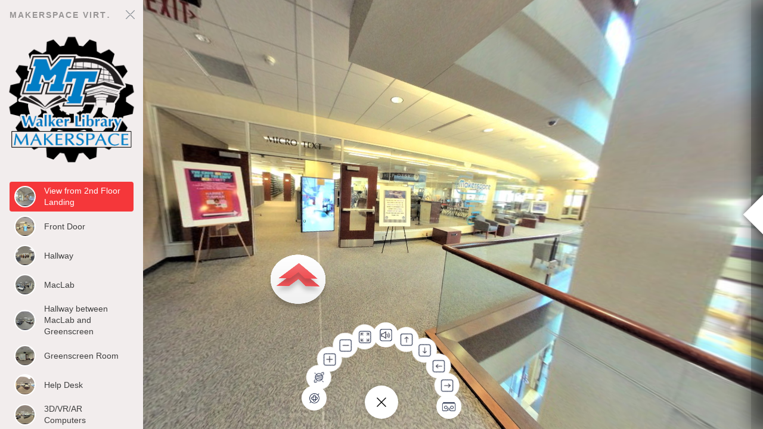

--- FILE ---
content_type: text/html; charset=UTF-8
request_url: https://app.lapentor.com/sphere/makerspace-virtual-tour
body_size: 1708
content:
<!doctype html>
<!--[if lt IE 7]>      <html class="no-js lt-ie9 lt-ie8 lt-ie7"> <![endif]-->
<!--[if IE 7]>         <html class="no-js lt-ie9 lt-ie8"> <![endif]-->
<!--[if IE 8]>         <html class="no-js lt-ie9"> <![endif]-->
<!--[if gt IE 8]><!-->
<html class="no-js" ng-app="lapentor.app">
<!--<![endif]-->
<head>
    <base href="/">
    <meta charset="utf-8">
    <meta http-equiv="X-UA-Compatible" content="IE=edge">
    <title>Makerspace Virtual Tour</title>
    <meta name="description" content=""></meta>
    <meta name="apple-mobile-web-app-capable" content="yes">
    <meta name="mobile-web-app-capable" content="yes">
    <!-- Social meta -->
    <meta property="og:type" content="website" />
    <meta property="og:title" content="Makerspace Virtual Tour" />
    <meta property="og:description" content="" />
    <meta property="og:image" content="https://lapentor-sphere.s3.amazonaws.com/uploads/vr/603588d2e0f71353fa518bc9/asset/1614179391-0.JPG" />
    <meta name="fragment" content="!">
    <meta name="viewport" content="width=device-width, initial-scale=1.0, user-scalable=no">
    <meta name="google-signin-client_id" content="<154362449771-cnveshrlrbn36aq94meu9ie254uc9gku.apps.googleusercontent.com>">
    <meta name="google-signin-scope" content="https://www.googleapis.com/auth/analytics.readonly">
    <!-- <script type="text/javascript" src="newrelic.browser.js"></script> -->
    <link rel="manifest" href="/manifest.json">
    <link rel="icon" href="assets/favicons/favicon.ico" type="image/x-icon" />
    <link rel="apple-touch-icon" href="assets/favicons/apple-touch-icon.png" />
    <link rel="apple-touch-icon" sizes="57x57" href="assets/favicons/apple-touch-icon-57x57.png" />
    <link rel="apple-touch-icon" sizes="72x72" href="assets/favicons/apple-touch-icon-72x72.png" />
    <link rel="apple-touch-icon" sizes="76x76" href="assets/favicons/apple-touch-icon-76x76.png" />
    <link rel="apple-touch-icon" sizes="114x114" href="assets/favicons/apple-touch-icon-114x114.png" />
    <link rel="apple-touch-icon" sizes="120x120" href="assets/favicons/apple-touch-icon-120x120.png" />
    <link rel="apple-touch-icon" sizes="144x144" href="assets/favicons/apple-touch-icon-144x144.png" />
    <link rel="apple-touch-icon" sizes="152x152" href="assets/favicons/apple-touch-icon-152x152.png" />
    <link rel="apple-touch-icon" sizes="180x180" href="assets/favicons/apple-touch-icon-180x180.png" />
    <!-- Place favicon.ico and apple-touch-icon.png in the root directory -->
    <link rel="stylesheet" href="bower_components/bootstrap/dist/css/bootstrap.css">
    <link rel="stylesheet" href="bower_components/bootstrap/dist/css/bootstrap-theme.min.css">

        <link rel="stylesheet" href="bower_components/components-font-awesome/css/font-awesome.min.css">
    <link rel="stylesheet" href="bower_components/jquery.mCustomScrollbar/jquery.mCustomScrollbar.css" />
    <link rel="stylesheet" href="bower_components/fancybox3/jquery.fancybox.min.css">
    <link rel="stylesheet" href="assets/styles/lptfont.css">
    <link rel="stylesheet" href="modules/lapentor.livesphere/livesphere.css">
    <link rel="stylesheet" href="modules/lapentor.marketplace/bundle-mkp.css?v=f6daa2ecdd5d4c73cd2bd6139f33b4b2642c5a44">
    <script>
    var LPT_VER = 'f6daa2ecdd5d4c73cd2bd6139f33b4b2642c5a44';
    </script>
</head>

<body>
    <!--[if lt IE 7]>
      <p class="browsehappy">You are using an <strong>outdated</strong> browser. Please <a href="http://browsehappy.com/">upgrade your browser</a> to improve your experience.</p>
    <![endif]-->
    <!--[if lt IE 9]>
      <script src="bower_components/es5-shim/es5-shim.js"></script>
      <script src="bower_components/json3/lib/json3.min.js"></script>
    <![endif]-->
    <div ui-view=""></div>
    <div id="block-ui"></div>
    <resolve-loader></resolve-loader>
    <div style="color: transparent; background: transparent; pointer-events: none; z-index: -99; position: fixed;">
        <h1>Makerspace Virtual Tour</h1>
        <p></p>
        <a style="color:inherit;" href="https://lapentor.com/">Powered by Lapentor - the best Virtual Tour Software</a>
    </div>

        <!-- app scripts -->
    <script src="https://www.google.com/recaptcha/api.js?render=6LdIyXQnAAAAAKQLqziv9ToAuNtgcmvP7He1850p"></script>
            <script src="dist/vendors.min.js?v=16"></script>
        <script src="offline.js"></script>
            <script src="dist/scripts.min.js?v=f6daa2ecdd5d4c73cd2bd6139f33b4b2642c5a44"></script>
        <!-- Global site tag (gtag.js) - Google Analytics -->
    <script async src="https://www.googletagmanager.com/gtag/js?id=G-VM46VFGZFV"></script>
    <script>
    window.dataLayer = window.dataLayer || [];
    function gtag(){dataLayer.push(arguments);}
    gtag('js', new Date());

    gtag('config', 'G-VM46VFGZFV');
    </script>
<script defer src="https://static.cloudflareinsights.com/beacon.min.js/vcd15cbe7772f49c399c6a5babf22c1241717689176015" integrity="sha512-ZpsOmlRQV6y907TI0dKBHq9Md29nnaEIPlkf84rnaERnq6zvWvPUqr2ft8M1aS28oN72PdrCzSjY4U6VaAw1EQ==" data-cf-beacon='{"version":"2024.11.0","token":"35f9dc03c3d8436cab34417b06dc2dbb","r":1,"server_timing":{"name":{"cfCacheStatus":true,"cfEdge":true,"cfExtPri":true,"cfL4":true,"cfOrigin":true,"cfSpeedBrain":true},"location_startswith":null}}' crossorigin="anonymous"></script>
</body>

</html>


--- FILE ---
content_type: text/html; charset=utf-8
request_url: https://www.google.com/recaptcha/api2/anchor?ar=1&k=6LdIyXQnAAAAAKQLqziv9ToAuNtgcmvP7He1850p&co=aHR0cHM6Ly9hcHAubGFwZW50b3IuY29tOjQ0Mw..&hl=en&v=PoyoqOPhxBO7pBk68S4YbpHZ&size=invisible&anchor-ms=20000&execute-ms=30000&cb=9gnm6gbqblkv
body_size: 48844
content:
<!DOCTYPE HTML><html dir="ltr" lang="en"><head><meta http-equiv="Content-Type" content="text/html; charset=UTF-8">
<meta http-equiv="X-UA-Compatible" content="IE=edge">
<title>reCAPTCHA</title>
<style type="text/css">
/* cyrillic-ext */
@font-face {
  font-family: 'Roboto';
  font-style: normal;
  font-weight: 400;
  font-stretch: 100%;
  src: url(//fonts.gstatic.com/s/roboto/v48/KFO7CnqEu92Fr1ME7kSn66aGLdTylUAMa3GUBHMdazTgWw.woff2) format('woff2');
  unicode-range: U+0460-052F, U+1C80-1C8A, U+20B4, U+2DE0-2DFF, U+A640-A69F, U+FE2E-FE2F;
}
/* cyrillic */
@font-face {
  font-family: 'Roboto';
  font-style: normal;
  font-weight: 400;
  font-stretch: 100%;
  src: url(//fonts.gstatic.com/s/roboto/v48/KFO7CnqEu92Fr1ME7kSn66aGLdTylUAMa3iUBHMdazTgWw.woff2) format('woff2');
  unicode-range: U+0301, U+0400-045F, U+0490-0491, U+04B0-04B1, U+2116;
}
/* greek-ext */
@font-face {
  font-family: 'Roboto';
  font-style: normal;
  font-weight: 400;
  font-stretch: 100%;
  src: url(//fonts.gstatic.com/s/roboto/v48/KFO7CnqEu92Fr1ME7kSn66aGLdTylUAMa3CUBHMdazTgWw.woff2) format('woff2');
  unicode-range: U+1F00-1FFF;
}
/* greek */
@font-face {
  font-family: 'Roboto';
  font-style: normal;
  font-weight: 400;
  font-stretch: 100%;
  src: url(//fonts.gstatic.com/s/roboto/v48/KFO7CnqEu92Fr1ME7kSn66aGLdTylUAMa3-UBHMdazTgWw.woff2) format('woff2');
  unicode-range: U+0370-0377, U+037A-037F, U+0384-038A, U+038C, U+038E-03A1, U+03A3-03FF;
}
/* math */
@font-face {
  font-family: 'Roboto';
  font-style: normal;
  font-weight: 400;
  font-stretch: 100%;
  src: url(//fonts.gstatic.com/s/roboto/v48/KFO7CnqEu92Fr1ME7kSn66aGLdTylUAMawCUBHMdazTgWw.woff2) format('woff2');
  unicode-range: U+0302-0303, U+0305, U+0307-0308, U+0310, U+0312, U+0315, U+031A, U+0326-0327, U+032C, U+032F-0330, U+0332-0333, U+0338, U+033A, U+0346, U+034D, U+0391-03A1, U+03A3-03A9, U+03B1-03C9, U+03D1, U+03D5-03D6, U+03F0-03F1, U+03F4-03F5, U+2016-2017, U+2034-2038, U+203C, U+2040, U+2043, U+2047, U+2050, U+2057, U+205F, U+2070-2071, U+2074-208E, U+2090-209C, U+20D0-20DC, U+20E1, U+20E5-20EF, U+2100-2112, U+2114-2115, U+2117-2121, U+2123-214F, U+2190, U+2192, U+2194-21AE, U+21B0-21E5, U+21F1-21F2, U+21F4-2211, U+2213-2214, U+2216-22FF, U+2308-230B, U+2310, U+2319, U+231C-2321, U+2336-237A, U+237C, U+2395, U+239B-23B7, U+23D0, U+23DC-23E1, U+2474-2475, U+25AF, U+25B3, U+25B7, U+25BD, U+25C1, U+25CA, U+25CC, U+25FB, U+266D-266F, U+27C0-27FF, U+2900-2AFF, U+2B0E-2B11, U+2B30-2B4C, U+2BFE, U+3030, U+FF5B, U+FF5D, U+1D400-1D7FF, U+1EE00-1EEFF;
}
/* symbols */
@font-face {
  font-family: 'Roboto';
  font-style: normal;
  font-weight: 400;
  font-stretch: 100%;
  src: url(//fonts.gstatic.com/s/roboto/v48/KFO7CnqEu92Fr1ME7kSn66aGLdTylUAMaxKUBHMdazTgWw.woff2) format('woff2');
  unicode-range: U+0001-000C, U+000E-001F, U+007F-009F, U+20DD-20E0, U+20E2-20E4, U+2150-218F, U+2190, U+2192, U+2194-2199, U+21AF, U+21E6-21F0, U+21F3, U+2218-2219, U+2299, U+22C4-22C6, U+2300-243F, U+2440-244A, U+2460-24FF, U+25A0-27BF, U+2800-28FF, U+2921-2922, U+2981, U+29BF, U+29EB, U+2B00-2BFF, U+4DC0-4DFF, U+FFF9-FFFB, U+10140-1018E, U+10190-1019C, U+101A0, U+101D0-101FD, U+102E0-102FB, U+10E60-10E7E, U+1D2C0-1D2D3, U+1D2E0-1D37F, U+1F000-1F0FF, U+1F100-1F1AD, U+1F1E6-1F1FF, U+1F30D-1F30F, U+1F315, U+1F31C, U+1F31E, U+1F320-1F32C, U+1F336, U+1F378, U+1F37D, U+1F382, U+1F393-1F39F, U+1F3A7-1F3A8, U+1F3AC-1F3AF, U+1F3C2, U+1F3C4-1F3C6, U+1F3CA-1F3CE, U+1F3D4-1F3E0, U+1F3ED, U+1F3F1-1F3F3, U+1F3F5-1F3F7, U+1F408, U+1F415, U+1F41F, U+1F426, U+1F43F, U+1F441-1F442, U+1F444, U+1F446-1F449, U+1F44C-1F44E, U+1F453, U+1F46A, U+1F47D, U+1F4A3, U+1F4B0, U+1F4B3, U+1F4B9, U+1F4BB, U+1F4BF, U+1F4C8-1F4CB, U+1F4D6, U+1F4DA, U+1F4DF, U+1F4E3-1F4E6, U+1F4EA-1F4ED, U+1F4F7, U+1F4F9-1F4FB, U+1F4FD-1F4FE, U+1F503, U+1F507-1F50B, U+1F50D, U+1F512-1F513, U+1F53E-1F54A, U+1F54F-1F5FA, U+1F610, U+1F650-1F67F, U+1F687, U+1F68D, U+1F691, U+1F694, U+1F698, U+1F6AD, U+1F6B2, U+1F6B9-1F6BA, U+1F6BC, U+1F6C6-1F6CF, U+1F6D3-1F6D7, U+1F6E0-1F6EA, U+1F6F0-1F6F3, U+1F6F7-1F6FC, U+1F700-1F7FF, U+1F800-1F80B, U+1F810-1F847, U+1F850-1F859, U+1F860-1F887, U+1F890-1F8AD, U+1F8B0-1F8BB, U+1F8C0-1F8C1, U+1F900-1F90B, U+1F93B, U+1F946, U+1F984, U+1F996, U+1F9E9, U+1FA00-1FA6F, U+1FA70-1FA7C, U+1FA80-1FA89, U+1FA8F-1FAC6, U+1FACE-1FADC, U+1FADF-1FAE9, U+1FAF0-1FAF8, U+1FB00-1FBFF;
}
/* vietnamese */
@font-face {
  font-family: 'Roboto';
  font-style: normal;
  font-weight: 400;
  font-stretch: 100%;
  src: url(//fonts.gstatic.com/s/roboto/v48/KFO7CnqEu92Fr1ME7kSn66aGLdTylUAMa3OUBHMdazTgWw.woff2) format('woff2');
  unicode-range: U+0102-0103, U+0110-0111, U+0128-0129, U+0168-0169, U+01A0-01A1, U+01AF-01B0, U+0300-0301, U+0303-0304, U+0308-0309, U+0323, U+0329, U+1EA0-1EF9, U+20AB;
}
/* latin-ext */
@font-face {
  font-family: 'Roboto';
  font-style: normal;
  font-weight: 400;
  font-stretch: 100%;
  src: url(//fonts.gstatic.com/s/roboto/v48/KFO7CnqEu92Fr1ME7kSn66aGLdTylUAMa3KUBHMdazTgWw.woff2) format('woff2');
  unicode-range: U+0100-02BA, U+02BD-02C5, U+02C7-02CC, U+02CE-02D7, U+02DD-02FF, U+0304, U+0308, U+0329, U+1D00-1DBF, U+1E00-1E9F, U+1EF2-1EFF, U+2020, U+20A0-20AB, U+20AD-20C0, U+2113, U+2C60-2C7F, U+A720-A7FF;
}
/* latin */
@font-face {
  font-family: 'Roboto';
  font-style: normal;
  font-weight: 400;
  font-stretch: 100%;
  src: url(//fonts.gstatic.com/s/roboto/v48/KFO7CnqEu92Fr1ME7kSn66aGLdTylUAMa3yUBHMdazQ.woff2) format('woff2');
  unicode-range: U+0000-00FF, U+0131, U+0152-0153, U+02BB-02BC, U+02C6, U+02DA, U+02DC, U+0304, U+0308, U+0329, U+2000-206F, U+20AC, U+2122, U+2191, U+2193, U+2212, U+2215, U+FEFF, U+FFFD;
}
/* cyrillic-ext */
@font-face {
  font-family: 'Roboto';
  font-style: normal;
  font-weight: 500;
  font-stretch: 100%;
  src: url(//fonts.gstatic.com/s/roboto/v48/KFO7CnqEu92Fr1ME7kSn66aGLdTylUAMa3GUBHMdazTgWw.woff2) format('woff2');
  unicode-range: U+0460-052F, U+1C80-1C8A, U+20B4, U+2DE0-2DFF, U+A640-A69F, U+FE2E-FE2F;
}
/* cyrillic */
@font-face {
  font-family: 'Roboto';
  font-style: normal;
  font-weight: 500;
  font-stretch: 100%;
  src: url(//fonts.gstatic.com/s/roboto/v48/KFO7CnqEu92Fr1ME7kSn66aGLdTylUAMa3iUBHMdazTgWw.woff2) format('woff2');
  unicode-range: U+0301, U+0400-045F, U+0490-0491, U+04B0-04B1, U+2116;
}
/* greek-ext */
@font-face {
  font-family: 'Roboto';
  font-style: normal;
  font-weight: 500;
  font-stretch: 100%;
  src: url(//fonts.gstatic.com/s/roboto/v48/KFO7CnqEu92Fr1ME7kSn66aGLdTylUAMa3CUBHMdazTgWw.woff2) format('woff2');
  unicode-range: U+1F00-1FFF;
}
/* greek */
@font-face {
  font-family: 'Roboto';
  font-style: normal;
  font-weight: 500;
  font-stretch: 100%;
  src: url(//fonts.gstatic.com/s/roboto/v48/KFO7CnqEu92Fr1ME7kSn66aGLdTylUAMa3-UBHMdazTgWw.woff2) format('woff2');
  unicode-range: U+0370-0377, U+037A-037F, U+0384-038A, U+038C, U+038E-03A1, U+03A3-03FF;
}
/* math */
@font-face {
  font-family: 'Roboto';
  font-style: normal;
  font-weight: 500;
  font-stretch: 100%;
  src: url(//fonts.gstatic.com/s/roboto/v48/KFO7CnqEu92Fr1ME7kSn66aGLdTylUAMawCUBHMdazTgWw.woff2) format('woff2');
  unicode-range: U+0302-0303, U+0305, U+0307-0308, U+0310, U+0312, U+0315, U+031A, U+0326-0327, U+032C, U+032F-0330, U+0332-0333, U+0338, U+033A, U+0346, U+034D, U+0391-03A1, U+03A3-03A9, U+03B1-03C9, U+03D1, U+03D5-03D6, U+03F0-03F1, U+03F4-03F5, U+2016-2017, U+2034-2038, U+203C, U+2040, U+2043, U+2047, U+2050, U+2057, U+205F, U+2070-2071, U+2074-208E, U+2090-209C, U+20D0-20DC, U+20E1, U+20E5-20EF, U+2100-2112, U+2114-2115, U+2117-2121, U+2123-214F, U+2190, U+2192, U+2194-21AE, U+21B0-21E5, U+21F1-21F2, U+21F4-2211, U+2213-2214, U+2216-22FF, U+2308-230B, U+2310, U+2319, U+231C-2321, U+2336-237A, U+237C, U+2395, U+239B-23B7, U+23D0, U+23DC-23E1, U+2474-2475, U+25AF, U+25B3, U+25B7, U+25BD, U+25C1, U+25CA, U+25CC, U+25FB, U+266D-266F, U+27C0-27FF, U+2900-2AFF, U+2B0E-2B11, U+2B30-2B4C, U+2BFE, U+3030, U+FF5B, U+FF5D, U+1D400-1D7FF, U+1EE00-1EEFF;
}
/* symbols */
@font-face {
  font-family: 'Roboto';
  font-style: normal;
  font-weight: 500;
  font-stretch: 100%;
  src: url(//fonts.gstatic.com/s/roboto/v48/KFO7CnqEu92Fr1ME7kSn66aGLdTylUAMaxKUBHMdazTgWw.woff2) format('woff2');
  unicode-range: U+0001-000C, U+000E-001F, U+007F-009F, U+20DD-20E0, U+20E2-20E4, U+2150-218F, U+2190, U+2192, U+2194-2199, U+21AF, U+21E6-21F0, U+21F3, U+2218-2219, U+2299, U+22C4-22C6, U+2300-243F, U+2440-244A, U+2460-24FF, U+25A0-27BF, U+2800-28FF, U+2921-2922, U+2981, U+29BF, U+29EB, U+2B00-2BFF, U+4DC0-4DFF, U+FFF9-FFFB, U+10140-1018E, U+10190-1019C, U+101A0, U+101D0-101FD, U+102E0-102FB, U+10E60-10E7E, U+1D2C0-1D2D3, U+1D2E0-1D37F, U+1F000-1F0FF, U+1F100-1F1AD, U+1F1E6-1F1FF, U+1F30D-1F30F, U+1F315, U+1F31C, U+1F31E, U+1F320-1F32C, U+1F336, U+1F378, U+1F37D, U+1F382, U+1F393-1F39F, U+1F3A7-1F3A8, U+1F3AC-1F3AF, U+1F3C2, U+1F3C4-1F3C6, U+1F3CA-1F3CE, U+1F3D4-1F3E0, U+1F3ED, U+1F3F1-1F3F3, U+1F3F5-1F3F7, U+1F408, U+1F415, U+1F41F, U+1F426, U+1F43F, U+1F441-1F442, U+1F444, U+1F446-1F449, U+1F44C-1F44E, U+1F453, U+1F46A, U+1F47D, U+1F4A3, U+1F4B0, U+1F4B3, U+1F4B9, U+1F4BB, U+1F4BF, U+1F4C8-1F4CB, U+1F4D6, U+1F4DA, U+1F4DF, U+1F4E3-1F4E6, U+1F4EA-1F4ED, U+1F4F7, U+1F4F9-1F4FB, U+1F4FD-1F4FE, U+1F503, U+1F507-1F50B, U+1F50D, U+1F512-1F513, U+1F53E-1F54A, U+1F54F-1F5FA, U+1F610, U+1F650-1F67F, U+1F687, U+1F68D, U+1F691, U+1F694, U+1F698, U+1F6AD, U+1F6B2, U+1F6B9-1F6BA, U+1F6BC, U+1F6C6-1F6CF, U+1F6D3-1F6D7, U+1F6E0-1F6EA, U+1F6F0-1F6F3, U+1F6F7-1F6FC, U+1F700-1F7FF, U+1F800-1F80B, U+1F810-1F847, U+1F850-1F859, U+1F860-1F887, U+1F890-1F8AD, U+1F8B0-1F8BB, U+1F8C0-1F8C1, U+1F900-1F90B, U+1F93B, U+1F946, U+1F984, U+1F996, U+1F9E9, U+1FA00-1FA6F, U+1FA70-1FA7C, U+1FA80-1FA89, U+1FA8F-1FAC6, U+1FACE-1FADC, U+1FADF-1FAE9, U+1FAF0-1FAF8, U+1FB00-1FBFF;
}
/* vietnamese */
@font-face {
  font-family: 'Roboto';
  font-style: normal;
  font-weight: 500;
  font-stretch: 100%;
  src: url(//fonts.gstatic.com/s/roboto/v48/KFO7CnqEu92Fr1ME7kSn66aGLdTylUAMa3OUBHMdazTgWw.woff2) format('woff2');
  unicode-range: U+0102-0103, U+0110-0111, U+0128-0129, U+0168-0169, U+01A0-01A1, U+01AF-01B0, U+0300-0301, U+0303-0304, U+0308-0309, U+0323, U+0329, U+1EA0-1EF9, U+20AB;
}
/* latin-ext */
@font-face {
  font-family: 'Roboto';
  font-style: normal;
  font-weight: 500;
  font-stretch: 100%;
  src: url(//fonts.gstatic.com/s/roboto/v48/KFO7CnqEu92Fr1ME7kSn66aGLdTylUAMa3KUBHMdazTgWw.woff2) format('woff2');
  unicode-range: U+0100-02BA, U+02BD-02C5, U+02C7-02CC, U+02CE-02D7, U+02DD-02FF, U+0304, U+0308, U+0329, U+1D00-1DBF, U+1E00-1E9F, U+1EF2-1EFF, U+2020, U+20A0-20AB, U+20AD-20C0, U+2113, U+2C60-2C7F, U+A720-A7FF;
}
/* latin */
@font-face {
  font-family: 'Roboto';
  font-style: normal;
  font-weight: 500;
  font-stretch: 100%;
  src: url(//fonts.gstatic.com/s/roboto/v48/KFO7CnqEu92Fr1ME7kSn66aGLdTylUAMa3yUBHMdazQ.woff2) format('woff2');
  unicode-range: U+0000-00FF, U+0131, U+0152-0153, U+02BB-02BC, U+02C6, U+02DA, U+02DC, U+0304, U+0308, U+0329, U+2000-206F, U+20AC, U+2122, U+2191, U+2193, U+2212, U+2215, U+FEFF, U+FFFD;
}
/* cyrillic-ext */
@font-face {
  font-family: 'Roboto';
  font-style: normal;
  font-weight: 900;
  font-stretch: 100%;
  src: url(//fonts.gstatic.com/s/roboto/v48/KFO7CnqEu92Fr1ME7kSn66aGLdTylUAMa3GUBHMdazTgWw.woff2) format('woff2');
  unicode-range: U+0460-052F, U+1C80-1C8A, U+20B4, U+2DE0-2DFF, U+A640-A69F, U+FE2E-FE2F;
}
/* cyrillic */
@font-face {
  font-family: 'Roboto';
  font-style: normal;
  font-weight: 900;
  font-stretch: 100%;
  src: url(//fonts.gstatic.com/s/roboto/v48/KFO7CnqEu92Fr1ME7kSn66aGLdTylUAMa3iUBHMdazTgWw.woff2) format('woff2');
  unicode-range: U+0301, U+0400-045F, U+0490-0491, U+04B0-04B1, U+2116;
}
/* greek-ext */
@font-face {
  font-family: 'Roboto';
  font-style: normal;
  font-weight: 900;
  font-stretch: 100%;
  src: url(//fonts.gstatic.com/s/roboto/v48/KFO7CnqEu92Fr1ME7kSn66aGLdTylUAMa3CUBHMdazTgWw.woff2) format('woff2');
  unicode-range: U+1F00-1FFF;
}
/* greek */
@font-face {
  font-family: 'Roboto';
  font-style: normal;
  font-weight: 900;
  font-stretch: 100%;
  src: url(//fonts.gstatic.com/s/roboto/v48/KFO7CnqEu92Fr1ME7kSn66aGLdTylUAMa3-UBHMdazTgWw.woff2) format('woff2');
  unicode-range: U+0370-0377, U+037A-037F, U+0384-038A, U+038C, U+038E-03A1, U+03A3-03FF;
}
/* math */
@font-face {
  font-family: 'Roboto';
  font-style: normal;
  font-weight: 900;
  font-stretch: 100%;
  src: url(//fonts.gstatic.com/s/roboto/v48/KFO7CnqEu92Fr1ME7kSn66aGLdTylUAMawCUBHMdazTgWw.woff2) format('woff2');
  unicode-range: U+0302-0303, U+0305, U+0307-0308, U+0310, U+0312, U+0315, U+031A, U+0326-0327, U+032C, U+032F-0330, U+0332-0333, U+0338, U+033A, U+0346, U+034D, U+0391-03A1, U+03A3-03A9, U+03B1-03C9, U+03D1, U+03D5-03D6, U+03F0-03F1, U+03F4-03F5, U+2016-2017, U+2034-2038, U+203C, U+2040, U+2043, U+2047, U+2050, U+2057, U+205F, U+2070-2071, U+2074-208E, U+2090-209C, U+20D0-20DC, U+20E1, U+20E5-20EF, U+2100-2112, U+2114-2115, U+2117-2121, U+2123-214F, U+2190, U+2192, U+2194-21AE, U+21B0-21E5, U+21F1-21F2, U+21F4-2211, U+2213-2214, U+2216-22FF, U+2308-230B, U+2310, U+2319, U+231C-2321, U+2336-237A, U+237C, U+2395, U+239B-23B7, U+23D0, U+23DC-23E1, U+2474-2475, U+25AF, U+25B3, U+25B7, U+25BD, U+25C1, U+25CA, U+25CC, U+25FB, U+266D-266F, U+27C0-27FF, U+2900-2AFF, U+2B0E-2B11, U+2B30-2B4C, U+2BFE, U+3030, U+FF5B, U+FF5D, U+1D400-1D7FF, U+1EE00-1EEFF;
}
/* symbols */
@font-face {
  font-family: 'Roboto';
  font-style: normal;
  font-weight: 900;
  font-stretch: 100%;
  src: url(//fonts.gstatic.com/s/roboto/v48/KFO7CnqEu92Fr1ME7kSn66aGLdTylUAMaxKUBHMdazTgWw.woff2) format('woff2');
  unicode-range: U+0001-000C, U+000E-001F, U+007F-009F, U+20DD-20E0, U+20E2-20E4, U+2150-218F, U+2190, U+2192, U+2194-2199, U+21AF, U+21E6-21F0, U+21F3, U+2218-2219, U+2299, U+22C4-22C6, U+2300-243F, U+2440-244A, U+2460-24FF, U+25A0-27BF, U+2800-28FF, U+2921-2922, U+2981, U+29BF, U+29EB, U+2B00-2BFF, U+4DC0-4DFF, U+FFF9-FFFB, U+10140-1018E, U+10190-1019C, U+101A0, U+101D0-101FD, U+102E0-102FB, U+10E60-10E7E, U+1D2C0-1D2D3, U+1D2E0-1D37F, U+1F000-1F0FF, U+1F100-1F1AD, U+1F1E6-1F1FF, U+1F30D-1F30F, U+1F315, U+1F31C, U+1F31E, U+1F320-1F32C, U+1F336, U+1F378, U+1F37D, U+1F382, U+1F393-1F39F, U+1F3A7-1F3A8, U+1F3AC-1F3AF, U+1F3C2, U+1F3C4-1F3C6, U+1F3CA-1F3CE, U+1F3D4-1F3E0, U+1F3ED, U+1F3F1-1F3F3, U+1F3F5-1F3F7, U+1F408, U+1F415, U+1F41F, U+1F426, U+1F43F, U+1F441-1F442, U+1F444, U+1F446-1F449, U+1F44C-1F44E, U+1F453, U+1F46A, U+1F47D, U+1F4A3, U+1F4B0, U+1F4B3, U+1F4B9, U+1F4BB, U+1F4BF, U+1F4C8-1F4CB, U+1F4D6, U+1F4DA, U+1F4DF, U+1F4E3-1F4E6, U+1F4EA-1F4ED, U+1F4F7, U+1F4F9-1F4FB, U+1F4FD-1F4FE, U+1F503, U+1F507-1F50B, U+1F50D, U+1F512-1F513, U+1F53E-1F54A, U+1F54F-1F5FA, U+1F610, U+1F650-1F67F, U+1F687, U+1F68D, U+1F691, U+1F694, U+1F698, U+1F6AD, U+1F6B2, U+1F6B9-1F6BA, U+1F6BC, U+1F6C6-1F6CF, U+1F6D3-1F6D7, U+1F6E0-1F6EA, U+1F6F0-1F6F3, U+1F6F7-1F6FC, U+1F700-1F7FF, U+1F800-1F80B, U+1F810-1F847, U+1F850-1F859, U+1F860-1F887, U+1F890-1F8AD, U+1F8B0-1F8BB, U+1F8C0-1F8C1, U+1F900-1F90B, U+1F93B, U+1F946, U+1F984, U+1F996, U+1F9E9, U+1FA00-1FA6F, U+1FA70-1FA7C, U+1FA80-1FA89, U+1FA8F-1FAC6, U+1FACE-1FADC, U+1FADF-1FAE9, U+1FAF0-1FAF8, U+1FB00-1FBFF;
}
/* vietnamese */
@font-face {
  font-family: 'Roboto';
  font-style: normal;
  font-weight: 900;
  font-stretch: 100%;
  src: url(//fonts.gstatic.com/s/roboto/v48/KFO7CnqEu92Fr1ME7kSn66aGLdTylUAMa3OUBHMdazTgWw.woff2) format('woff2');
  unicode-range: U+0102-0103, U+0110-0111, U+0128-0129, U+0168-0169, U+01A0-01A1, U+01AF-01B0, U+0300-0301, U+0303-0304, U+0308-0309, U+0323, U+0329, U+1EA0-1EF9, U+20AB;
}
/* latin-ext */
@font-face {
  font-family: 'Roboto';
  font-style: normal;
  font-weight: 900;
  font-stretch: 100%;
  src: url(//fonts.gstatic.com/s/roboto/v48/KFO7CnqEu92Fr1ME7kSn66aGLdTylUAMa3KUBHMdazTgWw.woff2) format('woff2');
  unicode-range: U+0100-02BA, U+02BD-02C5, U+02C7-02CC, U+02CE-02D7, U+02DD-02FF, U+0304, U+0308, U+0329, U+1D00-1DBF, U+1E00-1E9F, U+1EF2-1EFF, U+2020, U+20A0-20AB, U+20AD-20C0, U+2113, U+2C60-2C7F, U+A720-A7FF;
}
/* latin */
@font-face {
  font-family: 'Roboto';
  font-style: normal;
  font-weight: 900;
  font-stretch: 100%;
  src: url(//fonts.gstatic.com/s/roboto/v48/KFO7CnqEu92Fr1ME7kSn66aGLdTylUAMa3yUBHMdazQ.woff2) format('woff2');
  unicode-range: U+0000-00FF, U+0131, U+0152-0153, U+02BB-02BC, U+02C6, U+02DA, U+02DC, U+0304, U+0308, U+0329, U+2000-206F, U+20AC, U+2122, U+2191, U+2193, U+2212, U+2215, U+FEFF, U+FFFD;
}

</style>
<link rel="stylesheet" type="text/css" href="https://www.gstatic.com/recaptcha/releases/PoyoqOPhxBO7pBk68S4YbpHZ/styles__ltr.css">
<script nonce="BtA2ROlMfAQIkF2Si91B8w" type="text/javascript">window['__recaptcha_api'] = 'https://www.google.com/recaptcha/api2/';</script>
<script type="text/javascript" src="https://www.gstatic.com/recaptcha/releases/PoyoqOPhxBO7pBk68S4YbpHZ/recaptcha__en.js" nonce="BtA2ROlMfAQIkF2Si91B8w">
      
    </script></head>
<body><div id="rc-anchor-alert" class="rc-anchor-alert"></div>
<input type="hidden" id="recaptcha-token" value="[base64]">
<script type="text/javascript" nonce="BtA2ROlMfAQIkF2Si91B8w">
      recaptcha.anchor.Main.init("[\x22ainput\x22,[\x22bgdata\x22,\x22\x22,\[base64]/[base64]/[base64]/ZyhXLGgpOnEoW04sMjEsbF0sVywwKSxoKSxmYWxzZSxmYWxzZSl9Y2F0Y2goayl7RygzNTgsVyk/[base64]/[base64]/[base64]/[base64]/[base64]/[base64]/[base64]/bmV3IEJbT10oRFswXSk6dz09Mj9uZXcgQltPXShEWzBdLERbMV0pOnc9PTM/bmV3IEJbT10oRFswXSxEWzFdLERbMl0pOnc9PTQ/[base64]/[base64]/[base64]/[base64]/[base64]\\u003d\x22,\[base64]\\u003d\\u003d\x22,\x22w7bClSMIGSAjw6fCvUwbw6sjw4QrwrDCtsOKw6rCnyNfw5QfLsKXIsO2R8KGfsKsQVPCkQJITB5cwqzCpMO3d8OhBhfDh8KTV8Omw6JSwrPCs3nCpcO3woHCuizCtMKKwrLDnWTDiGbCqMOsw4DDj8KgBsOHGsKlw6htNMKpwpMUw6DClMKGSMOBwozDnE1/wqjDrwkDw7Z1wrvChh4XwpDDo8Osw6BEOMKWW8OhVhLCuxBbWko1FMOJV8Kjw7g4MVHDgTTCk2vDu8OHwrrDiQo/wrzDqnnCsRnCqcKxNMO1bcK8wo3Dq8OvX8Kiw4TCjsKrF8Kiw7NHwrMxHsKVO8K1R8Okw68AREvCrsONw6rDpn1sE07CqcO1Z8OQwqNRJMK0w6nDrsKmwpTCkMKQwrvCuyzCtcK8S8K/GcK9UMO+woooGsODwokaw752w64LWUnDtsKNTcOnJxHDjMKyw6jChV8+wog/IHsSwqzDlQHCqcKGw5k6wplhGkfCi8OrbcOORCgkCcOCw5jCnm3DpEzCv8KlZ8Kpw6lbw4zCvig9w6kcwqTDh8O7cTMew6dTTMKoJcO1PwtCw7LDpsOQSzJ4wrvCi1Amw6FCCMKwwrwswrdAw5QFOMKuw4oVw7wVQx54ZMOnwqg/wpbCnk0TZkrDoR1WwoTDm8O1w6YUwrnCtlNJe8OyRsK+f00mwoY/w43DhcOfH8O2woQyw7QYd8KBw50ZTS1cIMKKFMKEw7DDpcOWAsOHTELDqGpxEgkSUFhNwqvCocO2AcKSNcORw5jDtzjCvFvCjg5fwrVxw6bDh1sdMSxyTsO0Xgt+w5rCq13Cr8Kjw4B+wo3Ci8K/w6XCk8Kcw5MgwpnCpGh4w5nCjcKXw77CoMO6w5TDjyYHwohaw5TDhMOpwqvDiU/[base64]/[base64]/DtWjCnyvDs8K7YsOpHnICw6bCqcK/wqgFPERcw6vDjkLCrMOXe8KDwr1ibyjDmgTCp2x1wohmExFjw6Fqw4/CoMKtAlzChWzClcKQTzHCug3Dm8O6wr1jwofDmMORKCbDuFMfLQzDk8OLwoHDvMOaw4BVfcOfZcKuwp99GhgaR8OlwqQ9w6BTG0IrBykkRcOUw7g0XjcrenjClsOWPMO/[base64]/DiMOfwrPDpnHCk8O6w5Qyw7siw710EsKGw6fCiVPCuEvClgJAL8KLKMKcEkAJwpM8XsO+wqYRw4J4eMKQw6kNw6RCbMK+w4x8NsO9J8OGw5Qmw6MRGcOiwrRcPDhAe2Nkw6Q/OBrDhW1fwoHDil7DisKAVBbCrsKGwqDCjsOowrw/w5prOB5kDCdVAMO7wrE/QgsuwrsnB8KewprDvcK1YSnDrMOKw7J8cV3Cqx4Pw49ZwpcRbsOEwpbCum4PHMKdwpQowr7DsGDCtMOGH8OmOMO0OAzDtxHCusKMw6vCkSwtUcO4w5vCj8O0MHXDoMO5wrsNwoTDhMOGHMOUwqLCtsKKwqTDpsOjw4TCrMOFdcKPw7HDrGI/[base64]/dFhERcKBTsKnGMOEwpTCosKGwp/CgcKnEGgKw59/CcOxwpjCtV8pSMOsf8OFccOTwrjCosOww7vDmHMUYsKWCcKJaUssw7rChMOGJcKCZsKZXkc3w4bCjwM4Cxk3wpvCuRzDisK/w6bDo1zCgMOOOQTCqMKKAsKdwoTCkm5PasKPCsOVV8KRGsOBw7jCtmzClMKlVEAjw6BFBMOIOFMTKMKiBcODw4bDn8O8w5HClMOqIcKOfTl7w57CoMKiw5pBw4fDn0LCgsOBwpvCgWrCuz/DgmkAw4nCmlpyw7TCjxzDt3lNwpHDllHDtMOIZVfCq8OpwolYUcKPFksZPMKyw4JNw5LCnsKzw6jDizM5aMO2w7jDu8KPwr5dwoQyHsKba0XDh0LDvsKKw5XCqsKVwpUfwpTDiGnDugXCoMK/wppHa3ZYWXDCpFDCui/CgcKnwqbDk8OvDcOoTcKww4svXMOIwqxFwpojw4Jtwoh7KcOTw6XCiSPCvMKhb087A8KVwq7DlCNKwpFMYcKMWMODcS/Cg1RKNFPCmB9Nw6hDV8KeA8Kxw6bDnzfCuWXDucKNW8OewoLCmzzCjHzCrmnCpxRIDsKbwr3CjgU/wqcFw4DCuF1SIXE3Fi0vwp7DoRrCmsOXWD7Ck8OGAj9TwqEFwo90wppywp3DvUsLw5bDsh/[base64]/[base64]/CjXQdZ8KybsOsAcO0w6zDhCdGF8Oow7vDqcKXw6LCrsKZw5/Dk1RHwr0fEgPClsKIwrJmCMKzf0pqwrU/NcO2wojCqEA7wrzChUnDv8OHw5E9Ey/[base64]/wobCs8KEckrChBsBwqPCkRPCmUHDn8KZWMODwoMsLMOswpJ9TsKRwpd4I01Tw6YNwoDDksKpw5HDrMKGcE0/DcOfwrrCsUzCrcO0fMKgwpjDlcOxw5PClxbDt8OzwrEZLcOIDlkMMcK7AX3DixsSQsO/[base64]/[base64]/DsUzDvmllwpt5HFwUU2d9wqsbwpPCs01YP8Ojw4tcV8KUw63CrsObw6PDvUZswqQyw6Asw7UxQgDDu3YWA8KNw4/DjQXDhwpoU2LCi8OCPsKaw67DqHDCkFdNw78dwr7CjRLDtQ3CvsO1L8O7wogdHlzCj8OKKMKDSsKmQsODFsOaOcKlw73Ch3Jaw6BRdmQ1wq5uw4EFMGR5IcOJDsK1w5nDvMKEcXbCrj0UZTbDp0vCg0zCpsOZP8K1XG/DpSx7VsKKwpHDhcK/w7wTVVV4w48ceXrChGhtwrJ8w7B9wqDCsXrDiMOzwr7DlFjDg35KwpPDqMKxe8O0SmnDlMKFwqIdwpbCpWIteMKLEsO3wqc0w4gKwoEvD8KFQhQrwoPDhsOhw5rCm07Dq8Omwrsnw5YccGAFwqstAUN/U8K+wrTDsSzCmcOWDMO4wqFhw67DsQZcwpHDtsOQwrR+BcOuecKWwrpuw67Dj8KNCcK9DgMAw4oMwp7CkcOlesO4wqfCn8KHwpPCvFUeIMK3wpssRT80wqfCtz/[base64]/DnCMZfkluw6twM8KIwqXCl8Okwo/Dq8Kpw6sjwqFvw6p2w6kTw5DCi2fCocKUMMKofHRkKsK9wohnH8OQLQVBW8OMbVrDkRMIwrkJdsO+GV7Cg3TCt8OhHsK8w6nDtmLCqSfDlgskaMObwpnDnl8fXADCh8K/OMO4w7kiw5giw5rCusOUTXEnEDpyM8OMBcOaAMO4FMOlaA48UB0yw5pZOcKrOcKRW8O/wpvDn8O1w74vwpbCjxghw58tw5rCk8K0bcKKE2Mjwr/CuwYsRE4GQjo9w4lmU8Osw5PDvwDDmwfCohl7NsOdJMKnw5/DvsKPZDvDicKMfHvDgMORAMKVAREzH8OywqHDrsK/wpzCjH3Dl8O5PMKKw4LDmsOpZcKfX8KewrZ1CzdFw77CmlzDuMOefXLCjnHCtThuwpnCri4SOMKdwp7DsFTCoy1Nw7k9wpXDkUXCtxTDoUjDjMKzVcKuw7VSLcO2ZlHCp8OXw53DnV4wEMO2w5zDu3zCmFxAGcKlMXzDnMKSLwjCoSvCm8KlGcOJw7d0PTzDrh/DvjVZw6nDiVrDj8OAwoQlOQtaTCxZJistLcOYw756IlLDiMKWw47CjMOJwrHDj3XDiMOcw43DpMOGwq4XXnzCpG8Ww5HCjMOPJMOawqfDqmHCmjoAwoZQw4VhZcOsw5TChMOuc2hNCiLCnhR8wqrCocO7wqNxNGLCk21/w4dNc8K8wpzCpFRDw7xaWMKRwolBwp53XwlJw5VPIUdcBjPCrMK2w5gZw4nDjVJ0AMO5RcKCwogWGTjCgmUJw4QVRsOiwrRER1rCk8KDw4I7c0low6jClHFqOXQcw6VUYcKkUcOaO3JGGcOvJCLDsUXCoSExLQ9ECcOxw73CsBdnw6YmD2gkwr5ZcU/[base64]/[base64]/DlRjDiFrDkMOpw4vCv0c/WGB7w4xaBjTDmG7CukdlJXRJOsK2NsKHwonCvUUeEwrCl8KEw73DmDTDkMODw4DCgTx5w5RhVMKUDR12S8OCNMOaw43CoxPCklwhD0HCm8KTFElye31aw6/DqMOODsOOw6Aaw6ckFnlHRsKVX8O0w63DocOaCsKIwrQ0wqXDnyjDg8OawpLDtlI7w5Ydw7jDlMKKdjENL8OqGMKMScKDwrlmw7kOAwfDlioTbsO2wpETwpHDpzfDuTHDtx/DoMOKwonCicO2WhEuQcOCw6/DscOaw4rCpMOrDlTCkU3CgsKgU8Krw6RSwrrCtsOqwoZlw45dTzMWw6/DjMOTDsORw6ZIwpXCi0DCiQzDpcK8w6HDucO8KsK3wpQPwp3CssOQwoBSwp/DjmzDgEfDr3I6woHCrEzCuBxCWMO8QMOWw5J5w4jDm8K+VsKmVX1zaMK8w5TCssOOwonDrMKnw7vCrcOXEMKfZTHClE7DocO/[base64]/CmsKfwoFJEVnDgEhXM185wq9vw7XCqTVEbcOnw5F5dMKhfyMsw7p/V8Kyw6ccwp9NJ3hiX8O2wrVnUFvDksKeVsKMw4ENJMOnwpkkbHXDq3/DiwXDvCjDrXYEw4IHWcKTwrccw5g3SVnCjsObJcK5w4/DsFvDmiJ8w5HCszPDtUjCvMKmw5vDqzcAe3TDucORwphPwpRnUcKTMUnDocOZwqnDrUAfAW/DgsOlw7FoTFPCrsOiwpR4w4/[base64]/CusOrw6BWKsONDsOiwoTClkLCtcOJTsO8woY0w4U6IzVdw5R1wpBuGsKsfcK1c0Zfw53Dp8KJw5/DicOBE8O+wqbDi8OKdsOqMUnDmHTCoRfClXvCrsOowqvDl8OZw6PDjSxMH3UpcsKaw4DCtS9qw49eOxbDtCLCp8OvwqPClRTDtFrCtMKow7TDncKPw5rCkSYkScK4RsKvBBfDlxnDqVPDiMOBQD/CshlQwpRSw5vCqsKvIXtlwo4Vw4PCo2bDo3XDtA/[base64]/[base64]/[base64]/DmyMowoZWd0fCkEoqw7BrEDJ6WXbDoQRjG1RUw69nw5dQw6PCr8K5w6/[base64]/DMOXw5bCn25+I8Klw41mFcOlw5QTwpo9B2BOwozCtMO2wokbW8O4w6LCtxsadsK3w7VxG8KYwqQINcOvwqPDk23CvcOrFsOcCF7DqmIqw7zCu3LDj2o2w5x/YydXXT99w6NOXj93w5PDjQtKHsObQsOmUQBUKgfDqsK2w7gXwpHDpVM/woTCrDRXPMKQRsKSQXzClGPDmMKZAsKPwp3Dg8OFOcKMVMOsCBYkwqlQwrbChwJpTcO9wqIcwpnCn8K0PynDicOHwrNRcVjCpyFUwovDulPDjMOyFcOJd8KFUMO/[base64]/Drisuw6PCv3nChwzChsOfw7UoDgcew4BsNsK/XcOZw6zChFjChBTCkALDj8O8w4zDh8KLR8OoT8Ofw5xpwp8yGX5vT8KUCcOVwrslfHZIYVctTsKpNmtUChTDlcKnwpslw5QuBQ3DhMOqJMOFFsKFw77DrcKLTTI1w5rCjykLwohZJsObY8KUwpHDu07CrcOzKsKvw7BOEFzDpcObwrs8w48swr3CmsKKUcOqXnB/H8KQw7nCtMKgwrM6fMKKw77CkcKvGXtpUMOtw6kHwoZ+b8K6w6Vfw4QeRMObw6YMwox9C8O0wqAuwoHDkwrDqmDClMKCw4A7w6fDvgjDlHBwb8K4w59LwoHDvsOww67DmnvDhsKOw7hwYRbCgMOnw4PCgVHDtcOxwq3DgyzClcK3esOcVGwyKmzDkATCqsKYe8KbCcK/U09DYw1Ow6Eyw5DChcKLAcOpIsKmw4h3WmZXw5ZaMiPClEpqSEHDtR7ClsKMw4bDrcO/w7cOD3LDrsKmw5fDgV8Twp8EBMKgw7nDthfDlThGJsKBw5oDPgchA8OMcsKrJj7ChSjCrjNhw4vDmH5hw4PDiAB2w77DjRQjZRM5CmTDksKaFgpfW8KiRSAQwqBtKRcHSGV+FCQFw6jDmcKEwrnDq3XDuQ9twqQbw5nCpV/CtMOfw48YOQRKD8O4w4PDpXRlw4LCu8KAQAvDhMOkP8OSwqoNw5bCvEYGQxkDCWbCnWVUDcOZwo0Iw6RQwqZuw67CnMOKw4V6eFsRW8KKwpBNNcKmWsOaKDrDuUEaw7HDg0TDisKZf0PDmsOpwq/[base64]/DicOBw5xjPEJ7QsKNwoNaAsKSw6B1L0ZHGjDDsVsyfcOFwoVgwpLCjVLCisO4w45MYsKoOHhdaXIawrrDv8OZe8Otw5fDjmkIFmbChEE4wr1Ww6/Co2NIfwZNwr7DtxYEJSFnJcOVDMOywok7w5PChhXDv397w5TDrSx5w4/Cplw/N8KGwpdkw6LDu8OQw5zCgMKEGsOew6nDqyQHwoBpwo1ROsKqacKGwo4HE8Oowpw4w4kXWsKVwot7OyvDu8Oowr0cw4wEbsKwDMOWwpTCsMKFGjlXLynCpynDujHDlsKCBcOlw4vCvsO3IiA5DQ/CvQwyIxtQLMKHw6g2wrYcbmwDGsOLwoE7QcKjwpB1S8Orw58gw6/CrAvCuyJyTcK/wpDCk8KYw5TDu8OAw6TDrsOew7zCosKdw65uw69pSsOgZMKRwoplwrPCqh95ElYxBcOJFjBYPMKVLw7DuCcndHM3wp/CvcOAw6TClsKLRcOuWsKgXHkGw6VbwrDCoXAaesKKf3TDqlDDn8KHF2/ClcKKAcO2bDEaF8OnCcKMCHzDrnJlwpEtw5EoY8OUwpTChMOCwp7DusOqw55fwp1cw7XCu3PCjcOHwpDCrA3CnsOtw4oAd8KySm3Cg8O0VMOvW8KGwrfCmxLCgcK/[base64]/Dj0jDnsO/H8KFeA7Dl8KQYMONwoHCvEHDssOxY8KNEXjCoyDCt8OXFAfDhy7Dh8K6CMKrcnByRX5oe3/[base64]/CtMOww7vCmsOxXcOfA2LCgsKaw5XCgDE8YXbDn23Dpz3DuMOnZWp1ecK9ZsOREF4KAWBuw4kYQi3Cq1c1KV9CPcO+ez/Ci8Ouw4LDgg0ZK8KOTzzCpUfDhcKPKDVGwp5RannDrituw63DsBPCkMK+R3TDt8OLw4QvNsOJKcOEPHLCojUiwq7DpD/DvsK3w7/DssO7I0dbw4NVw44OOsKFIMO8wpHDvmdow5XDkhxVw7bDokLCrnkiwpMGfMKNdsKwwqQNNRTDlhIeLcKVXm3Cg8KUw5RiwpFFw5AvwoXDlMKnw6DCnkbChVFqKsOlYSNkXkrDukBVwpHChQ/DssORHgQFw5Q+PGJdw5/CisOIDUvCixUSesOsDMK7AsKgTsOSwo52wqfCiB8JGEPCh2HDulvCmWJSacOmwoJYB8KOFn4mwqnCt8KlFVNkYcO5GcOewq7CqDrDlyAnLCAhwrvCgxbDszfDvy0qBRwTw47Cvx7CssO4w7okw7xFc0Eww65lG09IEMO2wo4iw5swwrBDwpjDoMOIw7TDoh/CoyjCuMK0Nxx1XFTCoMO+wpnCgmbCpCV/QAjDtMKuXsKow6J7WMKbw7vDscKhJcK0fMOqwpQDw6p5w5QSwoDChFLCp3QWd8Krw4Rkw5AELkhrwrkkwqfDjMKTw6PDgWNhe8Kkw63CsmsJwrrDi8OtEcO/UmPDowHDiivCjsKpa0/[base64]/CuQg4fMOPEcKWQSbDhMOAPMOjwplcwqHCjgDDkwoFJz8fdiTDt8OhThLDvcKQX8KKO0ofLMKww610W8Klw6pEw53CsxDChMKTR2bCm1jDk1vDuMK0w7dNeMONwoPDncOZKcO0wo3Dk8Oowo15wovDqcK6Ymotw5rDuiAQWF/DmcODGcOndA8kesKiL8KQcF8Yw4MFMjzCszHCqA/CqcKrRMO2V8Kqwp9uTH40w7d/OsOGSyEeUj7CscOgw4MpN1gKwq9nwqDCgTXDksOOw4bCpF8+LjIyVW5Jw7dowrEEw4IHHMOyesOjWsKKd34sMifCvV4bacOqQTAfwojCrFU2wqLDl0PDq2nDmcOOwr7CvMOFH8OKTMKzaVTDrG3CoMOOw6/Dm8KeBAvCrcOvFcK4wq7DlhPDkMK7ZMKVGGRZTDpmAcKPwobDrHHCvMO+E8K6w6TCrgLDq8O2wpU/[base64]/DihVePhlzw7EgRS1NA8Kxw6TDuQ51YUw2wrPCgsKvDhkKOGUCwpzDs8Kow4TCisOQwogmw6TDp8OqwrVPIcKrw4/[base64]/w6siwoU4VRIKVXJcw70pWyJ0FsOubVbDiUcIBWsew7VhfcKuXl7DtGzDnH1SdnXDosKvwq5GTGbCkU7Dt07DicOrH8OeUMOQwqRcBsK/R8Klw6E9woTDqBJywok9BsKewrTCg8OEAcOaU8OyeD7CtcKOAcOKwpZ+w4l8ZmATUcKIwozCuWbDpD/Dl0DCj8KlwqJMwpItwpvCrU0oPlppwqVtahHDsB1FdlrCj1PCjTcWDy1WHFHCpMOrIMO4eMO+w4jCnz/DgMOFDcOKw7prJcO7RkrCncKgJ0c/M8OdLn/[base64]/Cv2vDsMKOw6vCuXXDpSXCliTDrcKDwqPDi8OCEcKvw74gPMK8TcK+H8O9NsKRw4ANw5Ifw4vClcKJwpBnDcKVw4jDrzAwYsKKw5pVwog2w75Vw5lGdcKnO8OeBsO1ETIlVRphYSPDswfDrsKYC8OGwrV3bTIjBMOYwrPDjT/[base64]/w7DCqELDvMOWw45Cw7/CsyrCj8KXDEbCi8OIZcK9L3fCmn/Dv0Bwwq02w5RGwqDCimXDk8O5V3rCssK2BUzDugnDtm4hw4zDrBAiw4UBw6nCnl4CwqZ8T8K3KMKkwrzDvgMbw4XCosONXMO4wr91wqYdwrfCizoRH2PCvnbCoMKowrzCrF/Dq3IUWAIlCcKJwoN1wqXDj8KBwrXDs3XCoQ8Gwr8YfcKawpHDmMKvwoTCjAQowrp3KsKPw63Cs8K7aVYTwrUACMOiUsKVw7IOZR/DhGIrw6zCi8KkTnADVlLClMOUKcOywojDs8KfE8Kew5sEZcOpZhjDsF/CtsK3dsOxw5HCoMK8wpYsYBEXw6h8WBzDrsOzw4lLIgnDojvClMKFwrh+VW5VwpPCoxIlwplgGi7Dm8Orw5bCn2xXw5tIwrfCmR3DqSlhw7rDgRHDh8Klw7wAFMK/[base64]/PFFMwqYbAMO4UHgjw5s8dDolw54Vwp17V8KOAcORw55HRQfDrXHClyIzw6XDg8KrwoUXX8KNw5bDqwXCrHHCgGEGTsKlw6DDvh7CucOnBcKsPMK+w6omwqVPfTxeKA3DnMO9DzrDiMODwpPCjsO5PxZ0DcK/[base64]/wpoaw5rCk8OCMcOFw4nCiQ8Jw7p0w4QCGgx5w6DDu8KdwpbDhTPDk8OfOMKew5YeKcOpwrtjVl/CiMOHwqTDvhTCgMKvEcKMw4vDkn/Cm8K1wrsiwpnDkmJFQA84QsOBwrZFwqnCsMKkKsOYwovCpMKewrbCt8OTdwkhP8KaLcKyayQhC1rDsip3wpNTfUzDmMK4O8OBecKhwpEowp7CvQZfw7PCkcKYQ8OmJiLDm8KkwrNWXA/CtMKOdWI9wogDcsOdw5suw4rCiyvCoibCoDnDqsOGMsKZwrvDhCrDvsKowrLCjXogNsOcCMO7w57Dt2fDnMKJQ8K/w7XCoMK7KFt8wp7CqFnDsFDDknlnQcOVeG9VFcKVw53CucKIPkjDoizDii7CjMO6w48pwp8gRcKBw4TDqsOowqwuwox4WcOQFUh/[base64]/[base64]/UMKBwrPCpMK1esOQw4rCpwdJwo0zwpxBKAjCrMOPLMKwwrl7BG1VGTlCBsKeIjodDzjDhSIKBDxOw5fCkT/DkcK2w57DvsOww5EfDBLCiMOMw70gGSbCj8KCATIwwqpbSl58acO/w57Cq8OUw690w45wSCrCmE1yO8KCw7dSesKIw6MCwoBLdsOAw7EoTiQUw4E9W8O8w7U5wqHCusK4f2PCqsOVGSMpw6hhw4ZZZ3DDr8OFGwDDlShHSzQSRVElwpxiGTHCsi/[base64]/Dl8KpMy/DoEjCs8K9BjkkcMKew4bCn0wPw4fDhcOVcsKUwqTDqcOYw7YbwqTDp8O2ai/CoBsBwrvDmsO0wpAsVSbClMKGdcOHwq4TMcOBwrjCosKVw4TDtMOFR8O6wrLDvMKtVFkXagRmBE8tw7AZWRkxWkkqC8KbIMOBWG/[base64]/KD1dwpIBScKafmYCCwbCjl1PaANAwpIvf3FMVm5bY1ZOCzAOw7NCCFXCnsK5f8OCwoLDnD/Dl8O7G8OtXHB/wpPDm8KRWRoQw6INaMKaw4/Cgg7Dk8OWZgnCiMK1w4PDosOgw78TwprCgMKZSEEOw5/[base64]/Dp0DDjsOQBE5pw5pewpRawpVZw5TDnFoww58HKcOyw68wwrXDnAZtWsOvwr3Dp8K8fcOhbSp/e2sSfwXCucOabcO9PMO1w7sJSsOgFMO7fMOYNsKOwonCnCDDghp5ZwfCssOFWxvDrMOQw7TCjsOzXSzDscOXcx9dXg3DkWRdwqDCqMKud8OSa8OSw7/[base64]/CpT0yIwlgG8OQwrxNblLCrsK2CMO3wpDDmA4KLcOhw643N8OdFhxYwrxmdxzDrcO9RcOCworDpnrDoS8jw4s3XMKuwrLCojZ4AMKfwqJAVMOSwo5GwrTDjcKAEH/Dk8KNR0PDpyo8w4UIY8KcZcO6E8KTwqw1w7fCnCRzw6cIw4cdw5AZw58cVsO4Zmx0wro/[base64]/ClcOmwpRuwrbCukPCocObNjbCnsKJw710w6Q2w4vCt8KswqtFw6LCvW3DrMKwwqpsNhrCv8KQb3fDmXMQd1/[base64]/DvsK6wqhiwrbCg8KCQMKLTMKOIMKZbGnDm3tXwqbDsENhey/Cn8O4XXADCMOlN8Kgw4ExX2nDscKIJ8OXXhzDo2LCscK5w7LCvj9/[base64]/[base64]/CisKtwrnClTnDjMKhw5vCssO7wrhmw5Q+DMK3w43DpcKVAMK8PsOkwp/DocOJKn3DuzrDlEnDo8ONw6tCWUxILcK0wro1KMOBwrrDpsO3PznDmcOye8O3wojCjsOcdMKQPxg4fRnDkcK2cMKkYnFcw5PCmiwvG8O1Ui1owo3Di8OwRXHCpcK/[base64]/CiMOOwqNfJ8KRwpbDmsO7dsOgTMK5wpvCvMK9wrDDiQVsw6bCnMKYSsKke8KrccKzEVjCl2jDjsOGPMOnJxIiwqhwwrTCnWjDv0g8AMKsMDHDnEodwoUiL0HDpCfDtF7Cj2XDhcOzw7fDhsOLwqrCjwrDqFnDrMOlwrhcB8KWw5MBw6fCrW9UwoNTNj3Dv1/DpMK/wqcsU3nCrSXDg8KEZGLDhXwnBUwkwpUmCcKLw4zCvMKuSMOYAB0BYltjwr5CwqXCvcOfDQVxTcKYwr9Pw4peW0kuBW/DucKiRRJVXljDhMO1w6zDgVHCgMOVIBxZKQjDqcK/AUbCscO6w6DCix7DlwIFUsKLw6BYw6bDpQ4mwo3Cg3xtK8O+w595w7Nlw4B+EsOCVMKOAsOPU8K6wqcCwpEsw5crZsO6IcOgUMOOw4TCjcKfwpzDpy1Yw6LDtnQaKsOGbMKyWcKhR8OtGxRwdsOrw5XDk8OBwp3CkcK/TStQaMKSDSUPw6DDu8Kswo7Cr8KjAMOZTAJTagMoc0AGVsOZEcKQwqPChcKEwogqw4/Cm8Oew5t9PMOLbcOQQ8Ocw5c4wp/CkcOqwqfDi8OTwrwBZE/Cj37CoMO1a1LCqMK9w7DDrTbDpkrChMO6w5l5OMOUUcO8w5jCsQTDhD5cwqvDq8K5XsO1w6TDnsOew4d4A8OWw63Dv8OIGsKvwplPccKrcw/DlcK3w47CmT9Gw4bDtsKRRHzDsnXDkcKyw6lIw6wLHsKOw7h4V8OvW1HCnsOwEj/[base64]/Com5/w7nCrBnDvz3DpMKEw7tPKSsAbsKfw6PDtcKeXcKuw74TwrcUw6pnEsOqwpdJw5giwqlsKMOpJAhZRcO/[base64]/w7TCssKxw5sQQildw6FqwqrCu8Oiw5Iiw7Bgw4rCphtkw4h1wo4Dw7kewpNbw4zCncOrO3PCvntrwol/bgoywovCn8OWH8K2LT7DvcKPZ8KHwq7Dm8OLDMOsw4rCn8Olwo9nw4A2CcKuw5cIwqwBBkNFbW12BsKTZWDDvcK/ecO5esKUw6oFw4MhREYDVsOOwqrDt3kGYsKiw5vCr8Ofwp/Dqnwqwq3CkxVUwp4MwoFDw7zDusOrwql3dMKwNm8QVxLCpC9zw65sJkM2wpjCksKXw5jCinw9wo3Dr8OEMSzCosO5w7vDgcO9woLCn0/DlsKRecO8FcK9wrTCqMK1w6jCi8KIw6bCj8KRw4J0YAhAwoTDl1zCj35KaMKvd8K+woPCpMOJw4kzwr7CrMKAw50OdSpNUyNSwqBtw4vDl8OcJsKoOArDl8Kpwp3DnMObDsOQc8OiFMKBVMKiWgvDnkLCgyrDlXXCvsO/Lg/DqlTCiMKlw6lyw4/Ciicuw7LDi8KGXsOYU3kZD1ULw5g4VsKHwqHCkSd3DcOUwq0tw6x/MSnDkXV5WVojJi/ColljRDrChh3DnVofw6PDj2Iiw47CscKLDnNpwqTDv8KwwoQewrRow4BvDcOywpzCl3HDtB3CjyJYw7LDuj3ClcKrwr1JwqwLXcOhwpXCqMOYw4Flw6Msw7DDpT/ChzBdXynCscOPwoHCnsKBFcOVw6HDpCbDiMOxbsKbRn8+w6nCmsOXO1cQbcKBRCQWwqo7wqcJwoI1S8O5EHPCgsKgw7I3ZcKecTtQw744w53CjxtNYcOQI1bCo8KpKlnCg8OoPgJfwp1Zw6YCU8Kqw6/DosOPCsOXfwsJw7DDkcO5w40McsKow44lwpvDiAh7esO7TDfDgsOBdg7DkEfDtEDCrcKdwr3CpcK/LGHCkcOpBzEAw5EMFzRpw5UDUEPCozjDrCQNP8ORf8Klw5PDmgHDlcKCw5PDhnbDrXbCtnrCmcKvw75Cw4k0IVo8DMKbwpPCsQHCrcO8wr3CriR+ME5RYSDDn1N6w7PDnAh+wrhEKFDChsKZw6rDtcODVT/CjAzCmMKvS8OEYFUIwqfCtcOyworCtShsPsO1LsOVwqrCvnXCqhfDgEPCp2XCrAN4NsK7E0dWKBN0wrZydcKWw4cMVMKtQyo5eE7DkRnCrMKeDB7CuBoaZMKzCm7Dt8ObMGnDqMOMUMOALA0Rw6jDpcOMRxrCksOPW1/DvFQjw4djwp5Pw4MswowPwrolaVDDlW7DqsOjGD0wGD/CvcKqwpEPKBnCmcOjbUfClS/DnMKcA8KOPMKmKMOYw7QOwo/Du2LCqjDDvRwtw5bCm8K9Tyw9w4ZsSsOnVcOAw5JHGsOINVIWYnVmw5QoNzjDkHfDusOMKVTDucOawo3DjcKHEjhZwq7CjcOFw4rCmlfCvh03YT5mesKrBcOxEsOmcsKqwokfwr/CocOFLcK2YwTDkjQbwq85VMK/wq/DvMKOwqoxwpxVBSrCt2LCoivDom/ClDBPwoVXMjo2bmhnw4kTZcKNwp7DskDCn8OzEk7DhS/CgS/DgVRKQms9ZTs1wrchO8K+dsOHw4NbaUHCrsOXw6PDlwjCmMOUCy8LCnPDj8KOwodQw5wWwpbDjklsVsK4PcKndGvCmHI0wq7DusKtwoc3wp9iesOvw7JXw5ECwrUKTcK9w5fDnsKpIMOZDGfCrhBKwrbCuDLDhMK/w4wzP8Kvw6HDgg8WOnjDqTRqNWjDg0NBw5fClcO9w5B+VxI+IcOUwojDmMOLYMOsw61VwqgLP8Ozwrk6QcK3F1U5AEZ+wqfDqMO5wr7Cq8OiGSYKwrQNXMK5UxfCl0/DoMKLw5QgF2scwrt4w6wzNcOALMOFw5AOeX5LUTTCrMO+GcOAZMKCGMOjw7AuwodWwrXCiMKYwqshD2nDjsKZw41JfmfDtcObwrPCn8OLw504w6dnWwvDlU/Cn2bCrsOdw6/CkVBdS8K/[base64]/ClQDClUM4BMKOBV8+w5tsZsKcdMOBw5bCtjlmwqtJwoPCp2PCjmDDisOZKkXDuDjCq1Fvw4onHwHDisKXwrUCTsOTwrnDvmrCql7CrjRdeMOrS8ONc8OlBQFpK3VXwrEAw4/[base64]/Cq1LDmGHCoMO+woQEesODam4NwpY7AMOLGCMEw4HCnsOew6TCnMKKw6suRMK3w6TDi1vDlcOvRMK3FC/CoMKLQTbCocOfw6Eew4PDicO0w4M2aRvCt8OZEx0Mw5jDjhQdw6HDuyZ3SW4qw69bwp9wSsOfWETCqWzCnMO/wp/CgR9Nw4vDh8KWw57CssOyWMOEdkDCvcKFwpzCrsOmw5lFwrjCmHgZdVNTw5PDosK7fyI7E8KFw4xkaQPCjMOLC1zChB1IwrMTw5V/w6RjPSUUw6vDhcKQTRXDvD8swofCgh1VcsKOw7bDgsKNw6J9w59SdsKcDXHCgxLDtGEBAMK5wokLw7/DiwgywrVPc8KswqHCgsOKDnnDum9uw4rCv09sw61MYlHCvXvCncKLwoTCmzvCgmnDgw55d8K0wrnClcKFw7HCkyIkw7jDu8Ocbz7CmsO4w7XCj8OdWA8DwpPCsxQCHWQNw4DDr8OuworCrm5QNVDDqRjDkMK7I8KuAlhVw67DrcKlJMK7wrlDw6pCw53CgULCsEoBHV/DgcKcXcKPw5sYw7nDgFLDunUyw6LCo17CusO4AHoaAV1AMhvCkHN7w6jDknDDt8Omw5TDhxTDm8KkPcKjwqjCvMOmBsO7OjvDhAotSsOuRx3DlMOpT8KaDsK2w4LCoMK6wpMRwpHDuErChClBenZJbETDjHfDvcO/ccO1w4zCtsKTwqrCjMOmwrt0XFIODysrW2IITsOcwpPCqVbDm1kcw6JrwpnDlcK/wqNFw5/Cn8OSR0o2w643Q8K3BQrDnMOtBMKdSzNPw47Dug3DqcO/fGMtB8ObwqnDiAAJwpzDocKgw5hXw6jCnxV+GcKRFsOGB3fDu8KsXmpEwoMcTcOGAFnCpUZVwqJ5wohuwoxSSBjDrT3Cp2zCtiLDnkfCgsKRNwkofRFgw7/CrlA3w7DCrcO8w74QwojDt8OhfVxdw6xzwr1ofcKLFCTCpUfDqMKde0xQMULDicK1VCTCr1FZw7x6w4ExOVJsZW/Dp8KFXCbDrsKwQcKIeMOZwplSa8OcWlkGw5fDoHHDiBolw5EXDyByw7MpwqTDvErDsRNkDw9bwqfDp8KRw41wwoUeF8KcwqQJw4zCksOzwqrDpRbDgMOAw4nCpFEKDT/CrsOaw4hCccOQw6VAw67DoSB1w4NoYFxKJ8ODwr11wo/CusKew5M/[base64]/LVAWw4Qlwpt7DcK/[base64]/[base64]/CncOqwpkow5JWwrPCrMK8ScOKWDzCosK6woYKw5sMw5trw7pTw6gBwp5Iw7QYK3p/[base64]/wrjCnMKjwpgEwoNGw6lcMcKgw5QSe8K/[base64]/ConRxwrUyTsKVMcOudCd6woUfUcKbDDZHwrY4wrDDosKqH8O/QAbCuwHCtlLDrnPDvsOyw6jDhcOHwrU/AsOzD3V4WAFUBSnCihzCnhXCvwXDt3I6EcKYM8KcwqTCpgbDiWHDhcK/Yh/CjMKNAMOLwrLDrsOnV8OBPcKtw4AGGR9ww7rDnFfCqMK9w4fCkS7Dp13DiysYw5LCksOsw4o5fMKTw5HCnx7DqMOxLifDmsORw6MieHl9S8KuGglbwoZOZsKiw5PCqcKWH8OYw4/DisKpw63DghVgwpE1wpcAw5/CvMOlQnPCnEfCq8KxbBgSwp9ywqx9MsKcBRg7w4bCncOHw7tMDAg/[base64]/EB3CnsOEw4jCq8KHw4nDv8KSwp7CjSHDs8KVwrZnwoDCv8KiFVzDtytPWsKhwo7DlcO3wq4Ew4xJC8O/w4J9MMOUfcOAwrDDjjQFwp7DqsOQesKFwp5NKW4XwohDw4nCtMKxwovClxDCksOUTx7DnsOOwp7Drlgzw6hMwq1Af8K5w6Q0wp/CjxgTbgddwqfDsxvCpEYkw4ElwpzDtsKOE8K+wpQLw6VOT8O+wr1ewr40w5vDllDCkMKsw59XC3lgw4RvPy7DjWfDqnBaKAhgw7xLLnVWwpdlK8O0asK+wojDt2zDqsKzwq/DmcOQwpJ7bwvCihZ1wqUiP8OAwonCnkx8GUDCrMK6IcOAdxYJw6LDqkzChWtrwqVkw5zDhcOdDR0mPkptacKEWMK6ccOCw5vCjcOew4kDwqkGDnnDm8OYeS4mwozCtcKQQCB2Q8OhEi/ChisGw6gmFMOswqsvwrdfZmFFF0Unw4wicMOOw5TDojEZWzvCkMKBa0XCocOsw6pNOh9SH1TDhTbCpsKPwp/Ck8KEEcOXw6cGw7/CjcKOIMOSdsKyDVxow4NQMcOBwoFhw5nDlg/CusKEP8KswqTCnEbDi2zCpsKiQ3RSwp4fcz7Cr33Dmh3ClMKpIiRxwrfCu1bCv8O/w4bDn8KxBzYKacOlwrLCmj7DgcKgLmt2w4UEwo/DuU7DtBpDMcO9wrbCsMOkY13Dh8KPHy7Ds8OpEAPCqsOAGk7CpTlpNMK/e8KYwr3CiMKdw4HCkXLDmsKJw55WWMO+wpJzwrfCjljCti/DhcKxNgbCo1jCs8OyMxPDpcO+w7PChx9EOMKocQ/DiMKHWMOQf8KSw5oQwoBSwqzCkMK8w5rCisKVwoUCwqXCr8Oywq3DgzXDpX9KMjsIS2tWw4Z8FMO/[base64]/CgcO8LcOawrjDkcOXw6TCicOPUVw2PSXCjx1UaMOKwoDDomvDlijDvCzCsMOLwosPOQTCpEjCq8KySMKfwoA7w6Etw6vCuMO8wopyWA3CjBd3byIawo/DtsK5EcKKw47CrTgIwpYJAmfDs8O7XcO/[base64]/wpPDt8O+R2kAw5TDiMKfYknCm8KSwrXCvlDDo8OWwpcQOMOJw5NPYH/DssKxwrzCiSbCrw7CjsOQXz/[base64]/ATlZOsOjOQvDm8KuaQwJwoETw5LDmsOJUsK9TAnCiDttw7IIKi/ClXABe8O1wqjDizXColhmQsKrUBAgwpXDqD9fw5kCEcOvwq7ChMK3PMO7w57DhEnDh3QDw4VBwqnCk8OVwrxABcKPw4bDrcKYw4oTJsKpUsO6FF/CshXDssKZw5hLRcOIP8KdwrowJ8KowojCkEUMw5DDlWXDrwIAGA8IwpBvRsKYw7nDhHbDhMKowoTDtCkDCMOxaMKRL0zDmhfCrkc0JnXDl0wkO8ODPVHDvMKGwqgPS1rCoDnDkgrDgMKvGMKOZcOWw53DicO9w7sOIX42wpPCq8O8dcOLJjl6w5pGw5nCiigKwr/DhMKKwp7CjsKrw5wxDUZLTMOgccKJw7vClcKgGhDDosKuw44CWcKbwpl1wqcgw4/Cj8KJNcK4czc\\u003d\x22],null,[\x22conf\x22,null,\x226LdIyXQnAAAAAKQLqziv9ToAuNtgcmvP7He1850p\x22,0,null,null,null,1,[21,125,63,73,95,87,41,43,42,83,102,105,109,121],[1017145,826],0,null,null,null,null,0,null,0,null,700,1,null,0,\[base64]/76lBhnEnQkZnOKMAhnM8xEZ\x22,0,0,null,null,1,null,0,0,null,null,null,0],\x22https://app.lapentor.com:443\x22,null,[3,1,1],null,null,null,1,3600,[\x22https://www.google.com/intl/en/policies/privacy/\x22,\x22https://www.google.com/intl/en/policies/terms/\x22],\x22oFDnOb+5zMvUwSjtFnr0sizVKKRtIGlw3g6ieTMjdkA\\u003d\x22,1,0,null,1,1769029419917,0,0,[67,185,51],null,[61,34,136,148,178],\x22RC-_a4ooLWK6quYHQ\x22,null,null,null,null,null,\x220dAFcWeA6FuXybNGsXFY_eUn3Qdnz91sr10q1S7Gv2ia0TRSHhhEePYWdokuqbmAawoyVAYz4QFzjvl2FQ_9Lwt_XhVzyfIxs8Pg\x22,1769112220042]");
    </script></body></html>

--- FILE ---
content_type: text/html
request_url: https://app.lapentor.com/modules/lapentor.livesphere/livesphere.html?ver=f6daa2ecdd5d4c73cd2bd6139f33b4b2642c5a44
body_size: 555
content:
<div id="LiveSphereViewer" ng-show="!vm.project.password.enable || (vm.project.password.enable && vm.activePass)">
    <scene-list ng-if="!vm.project.password.enable || (vm.project.password.enable && vm.activePass)" project="vm.project" lptsphereinstance="vm.lptSphereInstance" scene="vm.scene"></scene-list>
    <controlbar ng-if="!vm.project.password.enable || (vm.project.password.enable && vm.activePass)" project="vm.project" lptsphereinstance="vm.lptSphereInstance" scene="vm.scene"></controlbar>
    <hotspot style="display: none" ng-if="!vm.project.password.enable || (vm.project.password.enable && vm.activePass)" ng-repeat="hotspot in vm.hotspots" hotspot="hotspot" scene="vm.scene" project="vm.project" lptsphereinstance="vm.lptSphereInstance"></hotspot>
    <plugin ng-if="!vm.project.password.enable || (vm.project.password.enable && vm.activePass)" ng-if="vm.project.plugins" ng-repeat="plugin in vm.project.plugins" plugin="plugin" project="vm.project" lptsphereinstance="vm.lptSphereInstance" scene="vm.scene"></plugin>
</div>
<div ng-if="vm.project.password.enable && !vm.activePass" id="LiveSpherePasswordWrap">
    <div class="inner">
        <input type="password" class="form-control" ng-model="vm.live_pass" placeholder="Enter password here" ng-keyup="$event.keyCode == 13 && vm.checkPass()">
        <button class="btn btn-line" ng-click="vm.checkPass()">View project</button>
    </div>
    <fluid-loading ng-if="vm.checkPassIsLoading" type="opaque"></fluid-loading>
</div>
<div class="LiveSphereAudioAllow" ng-if="vm.hasPermissionPlugins && vm.shouldShowConfirmPermission">
    <p>{{ 'ACTIVE_GYRO' | translate:{permissionTitle: vm.permissionTitle} }}</p>
    <div class="btn-group">
        <div class="btn" ng-click="vm.shouldShowConfirmPermission = false">{{ 'CANCEL' | translate }}</div>
        <div class="btn" ng-click="vm.allowPermissions()">{{ 'ALLOW' | translate }}</div>
    </div>
</div>

<div class="LiveSphereAudioAllow LiveSphereAudioAllow--pc" ng-if="vm.shouldAutoplayAudio">
    <p>This tour contain autoplay audio, do you want to play it?</p>
    <div class="btn-group">
        <div class="btn" ng-click="vm.shouldAutoplayAudio = false">Cancel</div>
        <div class="btn" ng-click="vm.allowAutoplayAudio()">Allow</div>
    </div>
</div>

<div id="LptPrompt" ng-if="vm.lptPrompt.show">
    <div class="close" ng-click="vm.lptPrompt.show = false">
        <i class="ilpt-close"></i>
    </div>
    <h4 ng-if="vm.lptPrompt.title">{{ vm.lptPrompt.title }}</h4>
    <p ng-if="vm.lptPrompt.msg" class="msg">{{ vm.lptPrompt.msg }}</p>
    <input type="password" placeholder="{{ vm.lptPrompt.placeholder }}" ng-model="vm.lptPrompt.input" ng-keyup="$event.keyCode == 13 && vm.submitPrompt()">
</div>

<div ng-if="vm.isLocked" id="LptProjectLocked">Your project is locked. Please subscribe to unlock it.</div>

<div id="toggleChevronIcon" ng-show="vm.showToggleChevronIcon" uib-tooltip="Toggle Chevron" ng-click="vm.hideChevron()" style="display: flex; box-shadow: 0 0 5px rgba(0,0,0,0.3); position: fixed;z-index: 111;bottom: 10px;right: 10px;background: white;border-radius: 50%;height: 40px;width: 40px;align-items: center;justify-content: center;cursor: pointer;"><i class="ilpt-eye"></i></div>

--- FILE ---
content_type: text/html
request_url: https://app.lapentor.com/modules/lapentor.marketplace/themes/scenelist/thewall/tpl/template.html?ver=f6daa2ecdd5d4c73cd2bd6139f33b4b2642c5a44
body_size: 1301
content:
<style>
#scenelist-thewall {
    position: fixed;
    z-index: 300;
    background: white;
    right: 0;
    top: 0;
    width: 240px;
    height: 100%;
    font-weight: 500;
    line-height: 140%;
    -webkit-transition: all 0.25s ease-out;
    transition: all 0.25s ease-out;
    -webkit-transform: translateX(100%);
    -ms-transform: translateX(100%);
    transform: translateX(100%);
}

#scenelist-thewall.dark {
    background: #3E3E3E;
}

#scenelist-thewall.left {
    right: auto;
    left: 0;
    -webkit-transform: translateX(-100%);
    -ms-transform: translateX(-100%);
    transform: translateX(-100%);
}

#scenelist-thewall .nicescroll-cursors {
    border: 0!important;
    background: rgba(255, 255, 255, 0.5)!important;
}

#scenelist-thewall.toggle {
    -webkit-transform: translateX(0);
    -ms-transform: translateX(0);
    transform: translateX(0);
}

#scenelist-thewall .project-title {
    font-size: 14px;
    font-weight: 700;
    color: #3E3E3E;
    letter-spacing: 2px;
    text-transform: uppercase;
    position: relative;
    margin: 0 0 16px 0;
    padding: 18px 42px 4px 16px;
}

#scenelist-thewall.dark .project-title {
    color: white;
    opacity: 1;
}

#scenelist-thewall > .project-title {
    opacity: 0.5;
}

#scenelist-thewall.toggle .project-title {
    white-space: nowrap;
    overflow: hidden;
    text-overflow: ellipsis;
}

#scenelist-thewall .icon-toggle {
    cursor: pointer;
    width: 56px;
    height: 42px;
    line-height: 46px;
    text-align: center;
    display: block;
    position: absolute;
    left: -42px;
    top: 12px;
    transition: all .15s ease-out;
    -webkit-transition: all .15s ease-out;
    background: white;
}

#scenelist-thewall.dark .icon-toggle {
    background: #3E3E3E;
}

#scenelist-thewall .icon-toggle:hover {
    left: -56px;
}

#scenelist-thewall.left .icon-toggle {
    left: auto;
    right: -42px;
    padding-left: 12px;
}

#scenelist-thewall .btn-close img {
    width: 15px;
}

#scenelist-thewall.left .icon-toggle:hover {
    right: -56px;
}

#scenelist-thewall.left.toggle .icon-toggle {
    right: 0;
}

#scenelist-thewall>h2 .icon-toggle .default {
    display: block;
    width: 42px;
    height: 42px;
}

#scenelist-thewall.toggle .icon-toggle .default {
    display: none;
}

#scenelist-thewall .icon-toggle .on-toggle {
    display: none;
}

#scenelist-thewall.toggle .icon-toggle .on-toggle {
    display: block;
    transition: all .15s ease-out;
    -webkit-transition: all .15s ease-out;
}

#scenelist-thewall.toggle .icon-toggle .on-toggle:hover {
    transform: scale(.8, .8);
    -webkit-transform: scale(.8, .8);
}

#scenelist-thewall .icon-toggle i {
    font-size: 18px;
}

#scenelist-thewall.toggle .icon-toggle {
  right: 0;
  left: initial;
  z-index: 310;
  top: 0;
}

#scenelist-thewall .listing {
    /* height: calc(100% - 58px); */
    overflow: auto;
    padding: 0 16px;
}

#scenelist-thewall .listing .group {
    padding: 15px 0;
    border-bottom: 1px solid rgba(125, 125, 125, 0.4);
}

#scenelist-thewall .listing .group:nth-last-child(1) {
    border: none;
}

#scenelist-thewall .listing .group>.title {
    text-transform: uppercase;
    display: block;
    margin-bottom: 20px;
}

#scenelist-thewall.dark .icon-toggle i {
    color: white;
}

#scenelist-thewall.dark .listing .group>.title {color: white;}

#scenelist-thewall .listing .scene {
    cursor: pointer;
    margin-bottom: 0px;
    -webkit-transition: all .15s ease-out;
    transition: all .15s ease-out;
    padding: 6px 8px;
    cursor: pointer;
    border-radius: 4px;
    margin-bottom: 1px;
    color: #3E3E3E;
}

#scenelist-thewall.dark .listing .scene {
    color: white;
}

#scenelist-thewall .listing .scene.active,
#scenelist-thewall .listing .scene.active:hover {
    background: {{vm.config.featured_color || '#F5373A'}};
    color: white;
}

#scenelist-thewall .listing .scene:hover {
    background: rgba(0, 0, 0, .1);
}

#scenelist-thewall .listing .scene .thumb {
    display: inline-block;
    vertical-align: middle;
    width: 36px;
    height: 36px;
    background-size: cover;
    background-position: center;
    background-repeat: no-repeat;
    border-radius: 50%;
    margin-right: 10px;
    border: 2px solid white;
}

#scenelist-thewall .listing .scene span {
    display: inline-block;
    text-overflow: ellipsis;
    width: calc(100% - 64px);
    vertical-align: middle;
}
#scenelist-thewall .project-logo {
    max-height: 100vh;
    max-width: 100%;
    margin: 0 auto;
    display: block;
    margin-bottom: 15px;
}
#scenelist-thewall .inner {
    position: absolute;
    top: 50px;
    bottom: 0;
}
</style>
<div id="scenelist-thewall" ng-style="vm.listStyle" ng-class="{'toggle':vm.isToggle, 'dark': vm.config.theme_type == 'fixed' && vm.config.theme == 'dark'}" class="{{ vm.config.position }}" click-outside="vm.minimizeWhenClickOutside()">
    <h2 class="project-title">
        {{ vm.project.title }}
        {{ vm.project.theme_scenelist.config.scene_list_title }}
    </h2>
    <div ng-style="vm.listStyle" class="icon-toggle" ng-click="vm.toggleScenelistClass()">
        <span class="default"><i class="ilpt-hamburger"></i></span>
        <span class="on-toggle btn-close"><img src="/assets/images/icons/close.png" /></span>
    </div>
    <div ng-nicescroll class="inner">
        <img src="{{ vm.project.theme_scenelist.config.logo }}" alt="" class="project-logo">
        <div class="listing" ng-if="vm.groups.length != 0 && !vm.allGroupIsEmpty">
            <div class="group" ng-repeat="group in vm.groups" ng-if="group.scenes.length > 0">
                <span class="title">{{ group.title }}</span>
                <ul class="scenes" ng-if="group.scenes.length > 0">
                    <li class="scene" ng-repeat="scene in group.scenes" ng-class="{'active': scene._id == vm.currentscene._id }" ng-click="vm.changeScene(scene)">
                        <div class="thumb" bg-src="{{scene.pano_thumb}}" ng-style="vm.thumbnailStyle"></div>
                        <span>{{ scene.title }}</span>
                    </li>
                </ul>
            </div>
        </div>
        <!-- No group or all group is empty -->
        <ul class="listing" ng-if="vm.groups.length == 0 || vm.allGroupIsEmpty">
            <li class="scene" ng-repeat="scene in vm.scenes" ng-class="{'active': scene._id == vm.currentscene._id }" ng-click="vm.changeScene(scene)">
                <div class="thumb" bg-src="{{scene.pano_thumb}}" ng-style="vm.thumbnailStyle"></div>
                <span>{{ scene.title }}</span>
            </li>
        </ul>
    </div>
</div>


--- FILE ---
content_type: text/html
request_url: https://app.lapentor.com/modules/lapentor.marketplace/themes/controlbar/gooey/tpl/template.html?ver=f6daa2ecdd5d4c73cd2bd6139f33b4b2642c5a44
body_size: 751
content:
<style>
    #controlbar-gooey {
        position: absolute;
        bottom: 45px;
        left: 50%;
        z-index: 100;
        -webkit-transform: translateX(-50%);
        -ms-transform: translateX(-50%);
        transform: translateX(-50%);
    }
    
    #controlbar-gooey.top {
        top: 45px;
        bottom: auto;
    }
    
    #controlbar-gooey.left {
        left: 45px;
        bottom: auto;
        top: 50%;
        -webkit-transform: translate(0%, -50%);
        -ms-transform: translate(0%, -50%);
        transform: translate(0%, -50%);
    }
    
    #controlbar-gooey.right {
        right: 45px;
        bottom: auto;
        left: auto;
        top: 50%;
        -webkit-transform: translate(0%, -50%);
        -ms-transform: translate(0%, -50%);
        transform: translate(0%, -50%);
    }
    
    #controlbar-gooey svg {
        display: none;
    }
    
    #controlbar-gooey .btn {
        width: 30px;
        height: 30px;
        height: {{ vm.config.icon_size ? vm.config.icon_size+'px': '30px'; }};
        width: {{ vm.config.icon_size ? vm.config.icon_size+'px': '30px'; }};
        background-size: contain;
        background-repeat: no-repeat;
        background-position: center;
        padding: 0;
        position: relative;
    }
    
    #controlbar-gooey .menu {
        margin: 0 auto 20px;
        position: relative;
        -webkit-filter: url("#goo");
        filter: url("#goo");
        -webkit-transform: translateZ(0);
        transform: translateZ(0);
    }
    
    #controlbar-gooey .menu-toggle-button,
    #controlbar-gooey .menu-item-bounce,
    #controlbar-gooey .menu-item-button {
        background: #FF9800;
        border-radius: 50%;
        width: 56px;
        height: 56px;
        margin-left: -28px;
        margin-top: -28px;
        color: #fff;
        border: none;
        outline: none;
        position: relative;
    }
    
    #controlbar-gooey .menu-toggle-button {
        background: transparent;
        position: absolute;
        top: 0;
        left: 0;
        bottom: 0;
        box-shadow: 0 0 10px rgba(0, 0, 0, 0.2);
        z-index: 199;
    }
    
    #controlbar-gooey .menu-toggle-icon {
        font-size: 24px;
        position: absolute;
        top: 0;
        left: 0;
        width: 100%;
        height: 100%;
        line-height: 56px;
    }
    
    #controlbar-gooey .menu-item-bounce {
        position: absolute;
        top: 0;
        left: 0;
    }
    
    #controlbar-gooey .menu-item-button {
        padding: 0;
        height: {{ vm.config.icon_size ? vm.config.icon_size * 1.5+'px': '42px'; }};
        width: {{ vm.config.icon_size ? vm.config.icon_size * 1.5+'px': '42px'; }};
        margin-left: - {{ vm.config.icon_size ? vm.config.icon_size * 0.75+'px': '21px'; }};
        margin-top: - {{ vm.config.icon_size ? vm.config.icon_size * 0.75+'px': '21px'; }};
        position: absolute;
        top: 0;
        left: 0;
        transition:all .15s ease-out;
        -webkit-transition:all .15s ease-out;
    }
    
    #controlbar-gooey .menu-items li span {
        -webkit-transition: opacity 1s;
        transition: opacity 1s;
    }
    
    #controlbar-gooey .menu-items.closed li span {
        opacity: 0;
    }
    
    #controlbar-gooey .menu-item:hover .menu-item-button {
        top: 8px;
        box-shadow: 0 0 24px white;
    }
    
    #controlbar-gooey .menu-item:hover {
        z-index: 199;
        position: relative;
    }
</style>
<div id="controlbar-gooey" ng-class="vm.config.position" click-outside="vm.closeMenu()">
    <ul class="menu-items">
        <li class="menu-item" ng-repeat="btn in vm.availableButtons | orderBy:'index':false">
            <button class="menu-item-button" ng-style="{'background': vm.config.bg_color}" ng-click="onbtnclick(btn)">
                <span id="{{ btn.id }}" title="{{ btn.name }}" bg-src="{{ btn.icon_url_custom?btn.icon_url_custom:btn.icon_url }}" tooltip="{{ btn.name }}" class="btn menu-item-icon" ng-class="{'divider': btn.isdivider}"></span>
            </button>
            <div class="menu-item-bounce" ng-style="{'background': vm.config.bg_color}"></div>
        </li>
    </ul>
    <button class="menu-toggle-button" ng-style="{'background': vm.config.bg_color}">
        <i ng-style="{color: vm.config.toggle_icon_color}" class="ilpt-plus menu-toggle-icon"></i>
    </button>
    <svg xmlns="http://www.w3.org/2000/svg" version="1.1">
        <defs>
            <filter id="goo">
                <feGaussianBlur in="SourceGraphic" stdDeviation="10" result="blur" />
                <feColorMatrix in="blur" mode="matrix" values="1 0 0 0 0  0 1 0 0 0  0 0 1 0 0  0 0 0 19 -9" result="goo" />
                <feComposite in="SourceGraphic" in2="goo" operator="atop" />
            </filter>
        </defs>
    </svg>
</div>

--- FILE ---
content_type: text/html
request_url: https://app.lapentor.com/modules/lapentor.marketplace/plugins//nextscene/themes/royal/royal.html?ver=f6daa2ecdd5d4c73cd2bd6139f33b4b2642c5a44
body_size: 991
content:
<style>
@import url('https://fonts.googleapis.com/css?family=Arima+Madurai');
#pluginNextscene > div {
    width: 220px;
    height: 100%;
    position: absolute;
    z-index: 2;
    -webkit-transition: all 0.5s;
    transition: all 0.5s;
    background-repeat: no-repeat;
    background-size: cover;
    transition: transform 0.4s;
    -webkit-transition: transform 0.4s;
    cursor: pointer;
}

#pluginNextscene > .prev-scene {
    left: -220px;
}

#pluginNextscene > .next-scene {
    right: -220px;
}

#pluginNextscene > .prev-scene.show,
#pluginNextscene > .next-scene.show {
    z-index: 9999;
}

#pluginNextscene > .next-scene.show {
    -webkit-transform: translateX(-100%);
    transform: translateX(-100);
}

#pluginNextscene > .prev-scene.show {
    -webkit-transform: translateX(100%);
    transform: translateX(100%);
}

#pluginNextscene > div:after {
    content: "";
    position: absolute;
    top: 0;
    left: 0;
    right: 0;
    bottom: 0;
    background-color: black;
    opacity: 0.5;
    -ms-filter: "progid:DXImageTransform.Microsoft.Alpha(Opacity=50)";
    -webkit-filter: url('#pluginNextsceneBlur');
    filter: url('#pluginNextsceneBlur');
    filter: url('data:image/svg+xml;charset=utf-8,<svg xmlns="http://www.w3.org/2000/svg"><filter id="filter"><feGaussianBlur stdDeviation="105" /></filter></svg>#filter');
    /*-webkit-filter: blur(105px);*/
    /*filter: blur(105px);*/
}

#pluginNextscene .nav-btn {
    width: 50px;
    height: 50px;
    top: 50%;
    margin-top: -25px;
    position: absolute;
    z-index: 10000;
    left: -25px;
    cursor: pointer;
    background: white;
    -webkit-transform: rotate(45deg);
    transform: rotate(45deg);
    box-shadow: 0 0 10px rgba(0, 0, 0, 0.5);
}

#pluginNextscene .nav-btn img {
    width: 10px;
    position: absolute;
    top: 50%;
    left: 10px;
    -webkit-transform: rotate(-45deg);
    transform: rotate(-45deg);
}

#pluginNextscene .nav-btn .prev-img {
    -webkit-transform: rotate(135deg);
    transform: rotate(135deg);
    right: 10px;
    left: auto;
    top: 6px;
}

#pluginNextscene > div.show img.prev-img {
    -webkit-transform: rotate(-45deg);
    transform: rotate(-45deg);
}

#pluginNextscene .prev-button {
    right: -25px;
    left: auto;
}

#pluginNextscene .prev-scene {
    box-shadow: 20px 0px 30px rgba(0, 0, 0, 0.5);
    border-right: 2px solid #a1905e;
}

#pluginNextscene .next-scene {
    box-shadow: -20px 0px 30px rgba(0, 0, 0, 0.5);
    border-left: 2px solid #a1905e;
}

#pluginNextscene > div.show .nav-btn img {
    right: auto;
    left: 50%;
    margin-left: -5px;
    margin-top: -8.75px;
    top: 50%;
    -webkit-transform: rotate(135deg);
    transform: rotate(135deg);
}

#pluginNextscene > div.show .nav-btn img.prev-img {
    -webkit-transform: rotate(-45deg);
    transform: rotate(-45deg);
}

#pluginNextscene .title-wrap {
    position: absolute;
    right: 10px;
    left: 44px;
    top: 50%;
    transform: translateY(-50%);
    -webkit-transform: translateY(-50%);
    z-index: 11;
    font-family: 'Arima Madurai', cursive;
}

#pluginNextscene .prev-scene .title-wrap {
    left: 10px;
    right: 44px;
    text-align: right;
}

#pluginNextscene .title {
    color: white;
    font-family: 'Savoye LET', Georgia, serif;
    font-size: 24px;
    margin-top: 0;
}

#pluginNextscene .subtitle {
    color: white;
    /*font-family: 'Helvetica', Arial, sans-serif;*/
    font-size: 13px;
    font-weight: 100;
}

@media screen and (max-width: 480px) {
    #pluginNextscene .nav-btn img {
        transform: rotate(135deg);
        -webkit-transform: rotate(135deg);
    }
    #pluginNextscene .nav-btn .prev-img {
        transform: rotate(-45deg);
        -webkit-transform: rotate(-45deg);
    }
}
</style>
<div id="pluginNextscene">
    <svg xmlns="http://www.w3.org/2000/svg" version="1.1" style="display: none;">
        <defs>
            <filter id="pluginNextsceneBlur">
                <feGaussianBlur stdDeviation="105" />
            </filter>
        </defs>
    </svg>
    <div class="prev-scene" ng-class="{'show': vm.showPrevPreview}" ng-style="{'background-image':'url('+vm.prevScene.pano_thumb+')'}" ng-click="vm.showNextPreview = false; $event.stopPropagation();vm.goToPrevScene(); vm.hideNextPreview()">
        <div class="prev-button nav-btn" ng-click="$event.stopPropagation(); vm.showNextPreview = false; vm.showPrevPreview = true; vm.goToPrevScene()">
            <img class="prev-img" ng-src="modules/lapentor.marketplace/plugins/nextscene/themes/royal/images/prev-arrow.svg">
        </div>
        <div class="title-wrap">
            <h3 class="subtitle">Previous scene</h3>
            <h2 class="title">{{ vm.prevScene.title }}</h2>
        </div>
    </div>
    <div class="next-scene" ng-class="{'show': vm.showNextPreview}" ng-style="{'background-image':'url('+vm.nextScene.pano_thumb+')'}" ng-click="$event.stopPropagation(); vm.showPrevPreview = false; vm.goToNextScene(); vm.hidePrevPreview()">
        <div class="next-button nav-btn" ng-click="$event.stopPropagation(); vm.showPrevPreview = false; vm.showNextPreview = true; vm.goToNextScene(true);">
            <img class="next-img" ng-src="modules/lapentor.marketplace/plugins/nextscene/themes/royal/images/prev-arrow.svg">
        </div>
        <div class="title-wrap">
            <h3 class="subtitle">Next scene</h3>
            <h2 class="title">{{ vm.nextScene.title }}</h2>
        </div>
    </div>
</div>


--- FILE ---
content_type: text/html
request_url: https://app.lapentor.com/modules/lapentor.marketplace/plugins//socialsharewidget/themes/gooey/sswgooey.html?ver=f6daa2ecdd5d4c73cd2bd6139f33b4b2642c5a44
body_size: 240
content:
<div id="PluginSocialsharewidget" class="{{ vm.config.theme_id }}" ng-class="vm.config.position">
    <ul class="menu-items">
        <li class="menu-item">
            <button ng-if="!vm.config.custom_facebook_icon" style="background: #04538b;" socialshare="" socialshare-provider="facebook" socialshare-url="{{ vm.config.share_url || vm.shareUrl }}" class="menu-item-button"><i class="menu-item-icon fa fa-facebook"></i>
            </button>

            <button ng-if="vm.config.custom_facebook_icon" socialshare="" socialshare-provider="facebook" socialshare-url="{{ vm.config.share_url || vm.shareUrl }}" class="menu-item-button">
                <img class="menu-item-icon menu-item-custom-icon" ng-src="{{ vm.config.custom_facebook_icon }}">
            </button>

            <div class="menu-item-bounce" ng-style="{'background': vm.config.toggle_icon_bg_color}"></div>
        </li>
        <li class="menu-item">
            <button ng-if="!vm.config.custom_twitter_icon" style="background: #06aedb;" socialshare="" socialshare-provider="twitter" socialshare-url="{{ vm.config.share_url || vm.shareUrl }}" socialshare-text="" socialshare-hashtags="lapentor, sphere360, vr" class="menu-item-button">
                <i class="menu-item-icon fa fa-twitter"></i>
            </button>

            <button ng-if="vm.config.custom_twitter_icon" style="background: #06aedb;" socialshare="" socialshare-provider="twitter" socialshare-url="{{ vm.config.share_url || vm.shareUrl }}" socialshare-text="" socialshare-hashtags="lapentor, sphere360, vr" class="menu-item-button">
                <img class="menu-item-icon menu-item-custom-icon" ng-src="{{ vm.config.custom_twitter_icon }}">
            </button>

            <div class="menu-item-bounce" ng-style="{'background': vm.config.toggle_icon_bg_color}"></div>
        </li>
        <li class="menu-item">
            <button ng-if="!vm.config.custom_linkedin_icon" style="background: #0077b5;" class="menu-item-button" socialshare="" socialshare-provider="linkedin" socialshare-url="{{ vm.config.share_url || vm.shareUrl }}">
                <i class="menu-item-icon fa fa-linkedin"></i>
            </button>

            <button ng-if="vm.config.custom_linkedin_icon" style="background: #0077b5;" class="menu-item-button" socialshare="" socialshare-provider="linkedin" socialshare-url="{{ vm.config.share_url || vm.shareUrl }}">
                <img class="menu-item-icon menu-item-custom-icon" ng-src="{{ vm.config.custom_linkedin_icon }}">
            </button>

            <div class="menu-item-bounce" ng-style="{'background': vm.config.toggle_icon_bg_color}"></div>
        </li>
    </ul>
    <button class="menu-toggle-button" ng-style="{'background': vm.config.toggle_icon_bg_color}">
        <i ng-style="{color: vm.config.toggle_icon_color}" class="ilpt-share menu-toggle-icon"></i>
    </button>
    <svg xmlns="http://www.w3.org/2000/svg" version="1.1">
        <defs>
            <filter id="goo">
                <feGaussianBlur in="SourceGraphic" stdDeviation="10" result="blur" />
                <feColorMatrix in="blur" mode="matrix" values="1 0 0 0 0  0 1 0 0 0  0 0 1 0 0  0 0 0 19 -9" result="goo" />
                <feComposite in="SourceGraphic" in2="goo" operator="atop" />
            </filter>
        </defs>
    </svg>
</div>


--- FILE ---
content_type: text/html
request_url: https://app.lapentor.com/modules/lapentor.marketplace/plugins/lensflare/tpl/lensflare.html?ver=f6daa2ecdd5d4c73cd2bd6139f33b4b2642c5a44
body_size: -92
content:
<div id="l1" ng-show="vm.lensflareShow" ng-style="vm.lensflare['l1']" class="transp" style="background-image:url('modules/lapentor.marketplace/plugins/lensflare/images/l1.png')" ></div>
<div id="l2" ng-show="vm.lensflareShow" ng-style="vm.lensflare['l2']" class="transp" style="background-image:url('modules/lapentor.marketplace/plugins/lensflare/images/l2.png')" ></div>
<div id="l3" ng-show="vm.lensflareShow" ng-style="vm.lensflare['l3']" class="transp" style="background-image:url('modules/lapentor.marketplace/plugins/lensflare/images/l3.png')" ></div>
<!-- <div id="l8" ng-show="vm.lensflareShow" ng-style="vm.lensflare['l8']"></div> -->
<div id="flash" ng-show="vm.lensflareShow"></div>
<style type="text/css">
    #main_area {
        position:relative;
        height:100%;
    }
    .transp {
        filter:alpha(opacity=20);
        opacity:0.15;
        left:-1000px;
        position:absolute;
        background-size: cover;
        z-index: 1;
        pointer-events: none;
    }
    #l8{
        background-image:url('modules/lapentor.marketplace/plugins/lensflare/images/flare1.png');
        left:-1000px;
        background-size: cover;
        position:absolute;
        z-index:1;
        pointer-events: none;
    }
    #flash{
        background: white;
        opacity: 0;
        position: absolute;
        height: 100%;
        width: 100%;
        z-index: 1;
        pointer-events: none;
    }
</style>

--- FILE ---
content_type: image/svg+xml
request_url: https://app.lapentor.com/modules/lapentor.marketplace/plugins/commonbuttons/images/left.svg
body_size: 83
content:
<svg xmlns="http://www.w3.org/2000/svg" xmlns:xlink="http://www.w3.org/1999/xlink" width="33" height="33" viewBox="0 0 33 33">
    <defs>
        <rect id="a" width="33" height="33" rx="4"/>
    </defs>
    <g fill="none" fill-rule="evenodd">
        <g>
            <use fill="#FFF" fill-opacity="0" xlink:href="#a"/>
            <rect width="32.99" height="32.99" x=".005" y=".005" stroke="#8B8B8B" stroke-width=".01" rx="4"/>
        </g>
        <g fill-rule="nonzero">
            <path fill="#424251" d="M24 16.913c0 .355-.316.639-.71.639h-9.843l2.527 2.27c.29.26.29.662 0 .899-.29.26-.737.26-1 0l-3.763-3.359a.616.616 0 0 1-.211-.449c0-.165.079-.331.21-.45l3.737-3.358a.761.761 0 0 1 .5-.189c.185 0 .369.07.5.19.29.26.29.661 0 .898l-2.526 2.27h9.868c.395 0 .711.284.711.64z"/>
            <path fill="#28324E" d="M24.832 27.552a2.814 2.814 0 0 0 2.804-2.804V9.084a2.814 2.814 0 0 0-2.804-2.804H9.168a2.814 2.814 0 0 0-2.804 2.804v15.664a2.814 2.814 0 0 0 2.804 2.804h15.664zM5 24.748V9.084a4.173 4.173 0 0 1 4.168-4.168h15.664A4.173 4.173 0 0 1 29 9.084v15.664a4.172 4.172 0 0 1-4.168 4.168H9.168C6.87 28.916 5 27.046 5 24.748z"/>
        </g>
    </g>
</svg>


--- FILE ---
content_type: image/svg+xml
request_url: https://app.lapentor.com/modules/lapentor.marketplace/plugins/commonbuttons/images/soundon.svg
body_size: 548
content:
<svg xmlns="http://www.w3.org/2000/svg" xmlns:xlink="http://www.w3.org/1999/xlink" width="33" height="33" viewBox="0 0 33 33">
    <defs>
        <rect id="a" width="33" height="33" rx="4"/>
    </defs>
    <g fill="none" fill-rule="evenodd">
        <g>
            <use fill="#FFF" fill-opacity="0" xlink:href="#a"/>
            <rect width="32.99" height="32.99" x=".005" y=".005" stroke="#8B8B8B" stroke-width=".01" rx="4"/>
        </g>
        <g fill-rule="nonzero">
            <path fill="#28324E" d="M24.832 27.552a2.814 2.814 0 0 0 2.804-2.804V9.084a2.814 2.814 0 0 0-2.804-2.804H9.168a2.814 2.814 0 0 0-2.804 2.804v15.664a2.814 2.814 0 0 0 2.804 2.804h15.664zM5 24.748V9.084a4.173 4.173 0 0 1 4.168-4.168h15.664A4.173 4.173 0 0 1 29 9.084v15.664a4.172 4.172 0 0 1-4.168 4.168H9.168C6.87 28.916 5 27.046 5 24.748z"/>
            <path fill="#424251" stroke="#424251" stroke-width=".75" d="M8.692 19.143h2.539l5.077 3.5V11.19l-5.077 3.5H8.692v4.454zM17 23.916l-6-4.136H8v-5.728h3l6-4.136v14z"/>
            <path fill="#424251" d="M21.336 11.932a.57.57 0 0 1 .446.071 8.174 8.174 0 0 1 1.828 1.77c1.235 1.639 1.672 3.682 1.21 5.581-.299 1.244-.975 2.422-1.948 3.394a.509.509 0 0 1-.405.167c-.257.012-.484-.192-.47-.404a.355.355 0 0 1 .113-.26c.792-.782 1.373-1.717 1.672-2.713.48-1.538.283-3.214-.535-4.647-.49-.869-1.21-1.644-2.08-2.267a.365.365 0 0 1-.044-.579.475.475 0 0 1 .213-.113z"/>
            <path fill="#424251" d="M20.317 13.931a.505.505 0 0 1 .392.061c.945.677 1.655 1.595 2.01 2.606a4.79 4.79 0 0 1-.198 3.706c-.22.47-.522.91-.885 1.308-.071.076-.138.157-.223.222a.505.505 0 0 1-.592-.029.349.349 0 0 1-.071-.463.856.856 0 0 1 .079-.089c.838-.86 1.307-1.98 1.279-3.101a4.115 4.115 0 0 0-.452-1.824 4.862 4.862 0 0 0-1.493-1.731c-.104-.072-.17-.185-.162-.301-.01-.166.133-.32.316-.365z"/>
            <path fill="#424251" d="M18.483 14.922c.154-.02.317.01.444.073.873.511 1.521 1.211 1.837 1.98.469 1.1.231 2.338-.636 3.311a4.465 4.465 0 0 1-.491.478.694.694 0 0 1-.476.151c-.222.002-.426-.107-.514-.248-.091-.144-.045-.325.108-.44.563-.473.933-1.06 1.046-1.672.099-.57-.006-1.159-.321-1.689-.24-.4-.589-.767-1.03-1.068-.103-.077-.224-.138-.325-.216a.324.324 0 0 1-.103-.375c.063-.145.245-.264.461-.285z"/>
        </g>
    </g>
</svg>


--- FILE ---
content_type: image/svg+xml
request_url: https://app.lapentor.com/modules/lapentor.marketplace/plugins/commonbuttons/images/up.svg
body_size: 155
content:
<svg xmlns="http://www.w3.org/2000/svg" xmlns:xlink="http://www.w3.org/1999/xlink" width="33" height="33" viewBox="0 0 33 33">
    <defs>
        <rect id="a" width="33" height="33" rx="4"/>
    </defs>
    <g fill="none" fill-rule="evenodd">
        <g>
            <use fill="#FFF" fill-opacity="0" xlink:href="#a"/>
            <rect width="32.99" height="32.99" x=".005" y=".005" stroke="#8B8B8B" stroke-width=".01" rx="4"/>
        </g>
        <g fill-rule="nonzero">
            <path fill="#424251" d="M16.997 22.916a.645.645 0 0 0 .639-.656v-9.085l2.27 2.332c.26.267.662.267.899 0 .26-.267.26-.68 0-.923l-3.359-3.474a.638.638 0 0 0-.449-.194.638.638 0 0 0-.45.194l-3.358 3.45a.673.673 0 0 0-.189.461c0 .17.07.34.19.462.26.267.661.267.898 0l2.27-2.332v9.11c0 .364.284.655.64.655z"/>
            <path fill="#28324E" d="M24.832 27.552a2.814 2.814 0 0 0 2.804-2.804V9.084a2.814 2.814 0 0 0-2.804-2.804H9.168a2.814 2.814 0 0 0-2.804 2.804v15.664a2.814 2.814 0 0 0 2.804 2.804h15.664zM5 24.748V9.084a4.173 4.173 0 0 1 4.168-4.168h15.664A4.173 4.173 0 0 1 29 9.084v15.664a4.172 4.172 0 0 1-4.168 4.168H9.168C6.87 28.916 5 27.046 5 24.748z"/>
        </g>
    </g>
</svg>


--- FILE ---
content_type: image/svg+xml
request_url: https://app.lapentor.com/modules/lapentor.marketplace/plugins/commonbuttons/images/zoomout.svg
body_size: 89
content:
<svg xmlns="http://www.w3.org/2000/svg" xmlns:xlink="http://www.w3.org/1999/xlink" width="33" height="33" viewBox="0 0 33 33">
    <defs>
        <rect id="a" width="33" height="33" rx="4"/>
    </defs>
    <g fill="none" fill-rule="evenodd">
        <g>
            <use fill="#FFF" fill-opacity="0" xlink:href="#a"/>
            <rect width="32.99" height="32.99" x=".005" y=".005" stroke="#8B8B8B" stroke-width=".01" rx="4"/>
        </g>
        <g fill-rule="nonzero">
            <path fill="#424251" d="M24 16.75c0 .417-.316.75-.71.75H11.966l-.756-.222A.78.78 0 0 1 11 16.75a.78.78 0 0 1 .21-.528l.73-.222h11.35c.394 0 .71.333.71.75z"/>
            <path fill="#28324E" d="M24.832 27.636a2.814 2.814 0 0 0 2.804-2.804V9.168a2.814 2.814 0 0 0-2.804-2.804H9.168a2.814 2.814 0 0 0-2.804 2.804v15.664a2.814 2.814 0 0 0 2.804 2.804h15.664zM5 24.832V9.168A4.173 4.173 0 0 1 9.168 5h15.664A4.173 4.173 0 0 1 29 9.168v15.664A4.172 4.172 0 0 1 24.832 29H9.168C6.87 29 5 27.13 5 24.832z"/>
        </g>
    </g>
</svg>


--- FILE ---
content_type: image/svg+xml
request_url: https://app.lapentor.com/modules/lapentor.marketplace/plugins/commonbuttons/images/right.svg
body_size: 68
content:
<svg xmlns="http://www.w3.org/2000/svg" xmlns:xlink="http://www.w3.org/1999/xlink" width="33" height="33" viewBox="0 0 33 33">
    <defs>
        <rect id="a" width="33" height="33" rx="4"/>
    </defs>
    <g fill="none" fill-rule="evenodd">
        <g>
            <use fill="#FFF" fill-opacity="0" xlink:href="#a"/>
            <rect width="32.99" height="32.99" x=".005" y=".005" stroke="#8B8B8B" stroke-width=".01" rx="4"/>
        </g>
        <g fill-rule="nonzero">
            <path fill="#424251" d="M11 16.997c0 .355.316.639.71.639h9.843l-2.527 2.27c-.29.26-.29.662 0 .899.29.26.737.26 1 0l3.763-3.359a.616.616 0 0 0 .211-.449.616.616 0 0 0-.21-.45l-3.737-3.358a.761.761 0 0 0-.5-.189.761.761 0 0 0-.5.19c-.29.26-.29.661 0 .898l2.526 2.27H11.71c-.395 0-.711.284-.711.64z"/>
            <path fill="#28324E" d="M24.832 27.636a2.814 2.814 0 0 0 2.804-2.804V9.168a2.814 2.814 0 0 0-2.804-2.804H9.168a2.814 2.814 0 0 0-2.804 2.804v15.664a2.814 2.814 0 0 0 2.804 2.804h15.664zM5 24.832V9.168A4.173 4.173 0 0 1 9.168 5h15.664A4.173 4.173 0 0 1 29 9.168v15.664A4.172 4.172 0 0 1 24.832 29H9.168C6.87 29 5 27.13 5 24.832z"/>
        </g>
    </g>
</svg>


--- FILE ---
content_type: image/svg+xml
request_url: https://app.lapentor.com/modules/lapentor.marketplace/plugins/commonbuttons/images/zoomin.svg
body_size: 130
content:
<svg xmlns="http://www.w3.org/2000/svg" xmlns:xlink="http://www.w3.org/1999/xlink" width="33" height="33" viewBox="0 0 33 33">
    <defs>
        <rect id="a" width="33" height="33" rx="4"/>
    </defs>
    <g fill="none" fill-rule="evenodd">
        <g>
            <use fill="#FFF" fill-opacity="0" xlink:href="#a"/>
            <rect width="32.99" height="32.99" x=".005" y=".005" stroke="#8B8B8B" stroke-width=".01" rx="4"/>
        </g>
        <g fill-rule="nonzero">
            <path fill="#424251" d="M23 16.75c0 .417-.316.75-.71.75H10.966l-.756-.222A.78.78 0 0 1 10 16.75a.78.78 0 0 1 .21-.528l.73-.222h11.35c.394 0 .71.333.71.75z"/>
            <path fill="#424251" d="M16.75 23c-.417 0-.75-.316-.75-.71V10.966l.222-.756A.78.78 0 0 1 16.75 10a.78.78 0 0 1 .528.21l.222.73v11.35c0 .394-.333.71-.75.71z"/>
            <path fill="#28324E" d="M24.832 27.636a2.814 2.814 0 0 0 2.804-2.804V9.168a2.814 2.814 0 0 0-2.804-2.804H9.168a2.814 2.814 0 0 0-2.804 2.804v15.664a2.814 2.814 0 0 0 2.804 2.804h15.664zM5 24.832V9.168A4.173 4.173 0 0 1 9.168 5h15.664A4.173 4.173 0 0 1 29 9.168v15.664A4.172 4.172 0 0 1 24.832 29H9.168C6.87 29 5 27.13 5 24.832z"/>
        </g>
    </g>
</svg>


--- FILE ---
content_type: application/javascript
request_url: https://app.lapentor.com/bower_components/krpano/plugins/webvr.js
body_size: 23126
content:
/*
	krpano 1.19-pr4 WebVR Plugin (build 2016-04-07)
	http://krpano.com/plugins/webvr/
*/
"[[KENCPUZR.lU36&`IsLu-[?q$dY@I<a,)pWo4sc)'jCC:N5P<@`@mX,TMu7*']%H?3g<vFw5a.8;&I$c)<->3/8k6D=d8>:c)ZUh2f*_+YF.pm1@973dGngX<?,JQw9Ca^*7%x0(4dt^lm,J@NvEK,]]7RMM965&lo]mH7Jwo&HR^<o4xOquALx(sYdC7M?$5bIl]^HAj$A0$KHc6Xq-3kgCSD:O=]Q6_T,.KWfiD_jd<QQ;jPD8iVQe'`qALG?XRDB(vJ3jKXos`hZd;2l?M;dO'62+Cgr:<Enaao<1*jVa=kXB_k5&VE6vEm`%dMt+@0ce-gii42ben_'@^XntxqjMD25a^W9mP7=Hu?$0$2,kX2E00]`%<B$1rDQJXkr/Qe`)A6g+s3G>%.)eW?5:K^4@gFAjp6Xw/x+]w9;4<qQ,*#u;87@d6fEK_%cSZUxL#IuMd7%R(.uDj>s+SNVK4?b[RIl*`Oo:)b`Ed^Nd.ZirY`*Zb;>`1muw[XI)JB^l+e>Ys&-=p;G9mMs8ajVnOO8kfmBI3_DF`[*hxtZL'`1[<S(8RZx'>AmEYrQf&gK0*=j+#xQb83WBl@N(I,%hsBk#*IfBa.7QiRAUoI;YD[u-isai-[jcTpoaFBeMh2(hu[/DQ[Y9B1*r]AY^Cv4MJLqNRj14f06_Pr[%)6;hx<mTsB,;q?ik^d5:Z'>>d@gdexsO<UGbCN,m/6K?i:x&ZMco<VwJh''`rh8h_@O<@r+>G-$PxCWqM*s(h3[QJq@hI5dSo6hM;kJBkNY?Ca;,A@e]=TdvncRGE%8;8Hm]K/sOKc+&2S4&*e#L9gkp6h[GZCmc`sa/iQpGpdq/BY(GwjDsM4u-;'*TLRpOhNSLVUQ5+ho9`kgh2`nTk%+e@3g4lV7snsxqCT3g.WY-`BH)BF';eo4xT%GeVnR8KBjpQ9tRl0YL?p^+Q2&PTv%wf'F7Pa$gNYwt-;d8[SBZct.7u'4TlY3t/WsI+J%bU$.iGsYhc+*Y<v4YC).</9s;j*5aK.`HZk4bA1Y3q;U/)Upcctkx7*^So_)vt<(-^M-AE@n2g27U3o=bi(htN$1s5^>;d5Qq/iP&j-<8#Hv%kocLadZXbH4CVjk$g;5Fl>NrWh@G*W-L8g/,)c7x$RMYOtHnmoVffOW>0bZcF)bYV_MWU2d$+Vl`9e1H<wBnW_),);U95/)9m&L0,spH.1p_Bcmq53Tq:SPRX;3J2-Q7JLODWw_NM3EcTK#+Dthi)p<OhX:c$iUl2DB#3V(E0vQpQ5-cDg+:5.pkH^Z5Tqp#mOAs8m1oCIMU5(DE`M@3nvP9O5.l^KS`:0SKr^(jSO.GH.C`v8E)]JL,O&$vq[v:EZe8AffiA;r:dn+:(R5XO:5^:*(kVt'?R&rpZS[O0G$]L.DGXbI63V&([.WR:*V4#:]juGkE%'0.;EFTW;16)QD=#hidNa*#*#K[u`I$@KKjt60r_^)?kOf6Ljj9J$wm3];O%r3sqlOHuf`o+R+ZeRvg'WAGtt9-_*AE=$ggI*pJ-3],`-BA#RpaUTcwh<d_x^6Cg%n7ToA/3D9RM.6rTZ9wH*(%PpsC0QLedW9$+5`T($A4p;4Xiv8l2Pu'):kZRFD]-qF/T,3+g2CneAdR[-U>U6qeo_<m+NW@xgIfi+G4UwJg2%EQnB/uQYj]SRmKscs]Ab/%RH2&Fm,1>*s6@h>o9skX7470;A1M_Zj&F]A/(_A8+(7K%3v.<PWc]Q]u#T3/^@mkT$,A-=8(iO,)&.vQJ7(cinH5P/D23t8>fj_V,;(usF#UU?i.J2Dc3eWJ#rY8q*?iBvc'e,<KKc75ekb'CmSp#EV3H_+vKDv#wF@c;.(s^x1Eem;Q%`ip6(W(0t%1)b@&eP$=JxUnJi-FA%<fv(s1F@7Qo0w7a^d(ZDH]P9AMWq4CiDhG7u%*R=1]:QEaXVeF?xc2F%wl#pniu]lV3h+E6A$u:@g.?PJ4tDY[;NVnd`-Hmj*`SD*dI%6Q$l];Mhx'Y.h>f/LY%]n35(]G<aR*tURc@$Udi+AM(YrW1rZ2#tQKl`1]EqeU&0mXt-sjM^]&S2L;^P/qOIrLPJ_pNXp,D[Nk)Vkgj0:acDP-AA([N2Thf%5ab&*AM:,4ngKD;h$QUL`^gwJIX>,T?Fe0nd2xs]pjd)(DLaMeuU4A.2M$@(%9xCDve0rExTs&--NgTJ#rbbOrJjF_l<(j$5:(*Kg+'DA(5@/D,EBAHr&Scm?ggTY(*0/1:eL&EL%O#OL^]n<#YiZ?&,HY-=pP*dS;[I.G]0+C6)Yw18SeZBmlPI_i;tmF,CBUw8jI[EIri0Ernx;Enm?u+r9p+aM@LU?*Q_9GW'BsfQZ9BaT3_mpEONrE3m(^r2`eqm#NdaIbek1laXF/D>KFviMY$v5[bx,;1CMmoh`kGbNtPJW`Y-h%>(dw00[v3h]s;CYm'vDDZhP;=&U4mHIEGAF`CZ+YLbWmuPIGHb3nRV.sHgqBX*pK2Xn2#$-+q$@LQK@#e3gL]x'$:a,^ZY4<M>Hw3B?QI#GkQm=G)m1;d6e?;rELtJ1.'pfi4E++@ONRtMSg9GoFrhCFoxWsuva(?h3@D57Gb?5%PU+9:gfK4P#YjZg].b'dM[N=#E.0ih:gm@4(Y5^]rq0,(JUL'#Pn]rRFC%*Sn7w30KecxMnsIg1;B8g-&:EScIvPd.j^ZS'S5P.W/H1O$w_Rc$:a4nCq[w>(+lMQ><wS'e>Yt8%Rx$U[VZ`@:+lfB+kT[Ca/w:A_u$.BXSF`,<+L-[-ncIW5Ne1%KAGx%-?Oj*ZrH:D>v]IDILFJN1FLUq+cW@IEdO@O-4>IF/qBu3d8O7RA07$%k9Y%*pZwOtr+GoZ*<GhaNP2Jh[(=VE3aGv)c`MJJ^6ZHg]aw:[afvrGmFmQ<6ot%S<Z`568/Ia/()g+bbaI&j5*=-_Eal1_P8Y]B11ERg_D$GSI0Z5D/$E=mJ(KYC-P-#EN*eGXgitZ=U^Ml-q,sk&8R%=RqB89$I*^2[>,U=%Wg&[nM924HWo(Pav%/^+oL:Pq(tNg2)66];t8sl+)IlrjawQxZAU>fw/RuF]%ii-(uT#tt$d&rO.Skl'6ST;@houas[bt?9Ru]3;1Uta$SVwgX'-h+^AN:KF3;gerRLwSQKpug-->7t$a2_hB<2(X'Fg6X0I%(PXT6AW0#mlK6j`inxU_V&(aoVdJ^=E0B#OG9FClV(gHwDMZ^#U9fX&2`o.@_<Qata=164<FQp&1>'EXi-?j6_`IKqE9=&L<<*ePII7T;-tiZ']H4Mb1F0_'c*,T?=JJ*eW78'sv+n&k&&H*HNTcdH]DC/$c;,*80eR@/1YfgYZ>d@2vb=Y<fbXb<`;nD],we?(2<oKxqLkCa@v]_j`Sst;>,XPb0fP*ER,xSk2C^'?^Ec^/medUniFOiqM/h5'n*[2R:e]dhTs'tFZd/2_xn1ers)LhsU[+7u3*MfmTNTs0dn`Ep@SCCX_5ZV^7fHgE<a)?m2*fuJJ[SlMk2K#hM5@#P<&>LjitfViwXrv/]o1_&B`Hk7qgRq&NJIXn]'-1t&]2Vbqm$)mkdOfL5uu5iObR1548tT]H+TnGP;YIrf2%:Pw^*<moI<&:ZJG-YOV*]FBf1WFUvg#LF1A'uSBwURKp]g`Bf,+&LdIKOPl@r9_28Fk]Y$5DBd;oh-4)TabMCQc8*@_#+#sj`a9H)$]V=9in/:XmxKDemJq'R.uW%J*1s58D/q.EKn_vrIkt7N:&N,e6]BE*Xf.fX=YWBju`G^f30MjEV/u.r)G=7gB(t2TH()wJF8e`:P#Id3?Y-9W-No1gQuF3h.?0WClB,gl<o)2=p<QtkGPE$cY4Rj'bI8S=GWLY.On,DsCx+3@^%8ZNF2/1e%Qb9Keb:M*,F32$TNA[8r*#]7`l.[AQdw3qd3m&L=K&vAq6A3Io1;1EVdc34J)/]iPLX`q:F9;t8*71TTD>oTAo)Ls.>_:cEp7v(ID-d0OPftRgoLdOUxVP%m3QhK6Rjgl9s=_+1F2^($a;/Lc@'ic$%Sw6Z2&[W8N:QG_Z/6>Lb+?W,uq]%B>]h9g<k+bO.:9YLQ]8Ps7amECt&@mdMB(0QNPWuHS0pto7j+5k0KQpasmKu?-fd$i>'npF).IjMh3C+D8INIp>lT)2L'jeP`H%OxF$v[=*OZC?Z$RQM;-1.+a.@`tM>oF2I^pm?0,aF/dTb;Sip]^n]EBN7Rj-'v^kC0>G84+Q'58($0m6,)`.=G@iO<8f7iE'WH^ir,lmWT9+tXDHxC$>Hr%>'V^EAKew8b^TMrnK7g%11/$YRa(iV#;<Zw::VD*.ul32bF'c_D<Y,->q<F&r/dZMiQ:<qXn<m*[oLh;:Z^r$HFJE,J4,01;Y:9E.+Le'hnG&/pDl/mo^[WVwV']m88onaER*)VL8=V#-DfQK2Y8`Mx#t&^318Ccvu3Mr_E?'47%xrS%PlE<w)X'-'ZUw&NQ;T]+TN-A0b?.2FQjKqlgrVQs1T0DW];=BL,k/&&$gVa,I6rNi;lut#Gh^:4um'9]N0B/tIG9Ahv.QG1:2@^96&GUkC=$,mnD<?0mFR1+k?'vl`Z^mN%@c&9j-q8Q#E@]YJA@4$&Vp_m_?Y46f@=Y0YD(*gqDEfo@5WCFAEU@AGCLJD);9Fo,GagL*Ecu%j@`Jrn%;m`8kEa3F`iA&+LabglY'90Gb1&?mK*S,E0)a1S)T-tgPb5<CX=B4Sbu,qlvojulm)JYp41;TL4Rx30uC1X06mL3f+EZS0n:#<B+%B+J<gjOjvaiGG@4XHa+_2tPx6QO7K/W+1Q_Y(Yq8)CnQQ1AN5<PXChUkBF`O`1E6TdrB:n2vDdOGW[`V<;`359N9%uA&8B&Dh01h]ve?$t<X7^G'0fu/=MGY4aP1D#Hqw[FsrtO9sDfJ3e4_WbT$X4+;Xk.7tjX1T;e':6B+fk_;@4<Qk^>257esK(2TIpO_j;p4$<o.Kf.STVnM3fHi%&JGe@wMT:SpKSrn#N.CsMRgJa'IBmkT(,=>THQa:px.0RD0v7Js/4^SlN.I3Kcq$G0fG^i>'#grGbKqL,Dma(IFqt2o]C#Gr*)pDi/+QjT/joYlBRK#6ed[HfhsB>t:+K2G>$@sIZYw)EI7x<Mv*n=QCDC8UGO>qfora7%I_6.qf6T`[hQD2o*@0m`tH`r6-;L@TF*6ZR_.>0#e?u(j?bPu8#9s0OT[RcC5&ug:6sc)bVE0g0t>3/RdIhEl6FES]%.LH,Q6q0m@&dTW39cM.FlYXe#M;lqfObGW9W2UYvjEd`4_rUSKmfOt2Jkq]g)<2w-J'BO.bd[KN&PSWSTfUAJ+825Mat@+/9U:lY3k7%Aua4TFfWcUcuN;Nu<cV<)P*DHWuc_LTswN&]Il>naa,An-]m<)V^V/=HV/r/fcWe74iT0Rt6q=PWPvA#aT7uY/P^hkjvpsM'5s?2-L>VPvl'GKrDSr)_HS8f(SH$pADw1MTPN1>qk;>Y7SDl8G@DO38ZI#52^e1FTcS8gHLtstAgZ+x6,<]el#)aVd`Y&PEbpE@d,:*OxX+Z%fT@[X_?25O:o-Q2LV2%*Q2i_;;e51Be$'9u1.(FVN9,0;+(RYgKNR[DgL:_P'sJOs_Gfa=H?mar*.>DCm31)@QC85,[HsO'Yb[i]/MFq+`q,$TsdN')C,0EpbYcB8rM^@%Imk;67YV<MtlQF$^V1*8#p-Pf0te#f,h;LgmXqke<T=v,W,]M`nr=C;(G5ZI^.YX6cl7rGTEn]Tnc4'fVME@.j/4/6WI''<2$%]rY9*iCSSE0O@+dB+bHKn,#VXEx$s+[NZ7dn;XZaZVHPUkH<5sRc_%QH4E8SJXDarV,*=)'PEn23HpZ;kWlP$WUD(qRq@<.7P4Y-2I6d$lCcA6,rAccNg]sP+2uC;GVWRHLGl]Y9gY?(0)5oqD/:&3->(er$#R%_&m[E75]rgDP;YxNP$&7i[da&x60;G,.H7LW+2/;*%k&4Hb;,kS=N$q[CObV9o_u[9]._F1-+EB)dF%x<Khw5%8uN;j@IG-dI)WZ(u.Dg[[q_Ppt&<o0PZ'?hO?PI[Xaa,rU@);Y_(wU/_aW;8M@xaxijM/SAst=vuP$kCU`VScPB=0Vg-t0xFO3B53.7CG?N]2tjE`qoW6IjukM.N9?Z*^fbu1*V+1th]e?Udj3DCsJcPMl'-LDA<]SIX=nsbmHs6^g.u(XeYGrL?g>i5JZt2,K%QFc9/'US'xfPF?`*)YOT`q?RAWhMv?E0:O233&H5C5tP1qEHbC#fPtVSx)6d6gIcLTJ@BNf:Qg[u^FwepD32xs&c;u#i1W&[i%,deoIC4/2wfph/:lWUnep[sH<^0m`=oirv%'3_YGMKWR,vl(;)KpC01pJP&RFS/?,>nAXO_i>+Sgt1dB@62+jOP0@G=wAhG-nie2q1jSH`'O?.PxKi@^WXpYN@%C-7nVYr4k2>1IhWgEx-%7x@+ORbuTN`1b<GGQp1^cqc/#C2:Ee/&96&BRPQYR.qF>+E5;v#NngP:jumgcV.HJnV=7$ii_qF'%LV6f_2:&vMTRAA.a0W]8/OW_E^tZL/Z1+JG2(Eit_/%GFZ:CI4o-9jf&E-e8j16<Wo<BMw0Tn61T_S;Q1iax4#Z`(e'aZOuK_-NP(w`,7bRIY;?pm9oD'45F3*7Q[rM*bKr/E(Ivk*:4p`,/*)he[$[IRt6iA(I,u.ASLV<;)dR#EUjUTD-'gvL-_jNZnFS];<s$kWw]T3f<auHkp3Z,`RV?iQ:9pT=jsL?(I9,eAuP.w;0*oKMCAa(dQ@2sES9#jrx$m8o4f@ahO*%HT7trgrxs>i&k'qW%d&jVd9mlgkHPpJ#xk9]F.+1@sGvFd7fIR`2XdO]()J?5oReq5XM^,C5'],9g6Xx71kXI`TndH$%BAL&t:rtK*3(?^0_&IQ?tihuY5@O9+PksosmLbA4H&NmD5_JtglJ5-F0U*>;UejYfje#@Vspv90kG%4sl;g;G91KH$0a1w.0$H3=:(g/U;x2&IuGcoNNoVC?ONZ[MEoB#4bsL.1EJM9bu0-jWr9<Afo7g-ni_N.=0dxhXeLAgcPUw%iBs.,Oq/>]P/'&*-oXEp:q&,'8(^eM^04d05Ol1`uODGd]1ra@cuHXd]tI@A1D6^=pobSJ#l@YkY=nvv/nJF&oaie#.8HwGIk'U/n6tfU0N/rE@4YJDk46Fxk7U/Hcar/V=-=Yh7'[_b+BApZ4Q&u>jPp/4iTV-mr%pON&Y'qWDkn0+R/rp%6;6C>-`',$O8_,n6jHBs9%/f]$Ra_Z:hh9eR3@&CSv-@vbqhw'=M^3<GZtR-t0Q^I*p)v-KJx2ograC)p-UW]V.FOBAc$s;T)<YXWJ)@Zs4VD61<=]LqBh@ZLIY>v$Ofh1<>QtImWQ+h2UX5bX#0dH@E%`A[$L0L605BQlGbVZC^F4OBBNRW(&2t>1RR:3%wI$LpFhS*=@Fqo+D&4@c(a5<6rXA=`Cw_FR_lwnnn^vU5sPq19eK$:Yene7.r[h3/'d'Goe_6)+2)lg7Eo=FtWnHe3XVSCMs/#:k]C;I?Puu:/@W>_j=E#^ROn]'BN%GF8(G9,nS^Ev/oHC`UjT6.pPLsS,qmuWB__J;9)-<ZWvn>8I-+x?^+>^41NJ0gAbb[dqLg/j'ZOGI;faonF^p#.*(O?+$d?SS&WE-D3wq@2/nT2lhg_OrkAJq<'`DIv*/i4x&SmJU5`#.'>Ef3[hq6KZf&wo:Bt2s(i<'k^)n#A3XG0dAq;F'4NkB9W,trA[i:V534mw*?iWE1[Nf,8a1ttPM.lF)a4c^Wt:(Zp=tPd86p<BBl:*H@lFJ-CdCQKk)Pu8)&j<MSlaG4mjgc%$>tI9XJ7fR;=JD@9%Kk*:xj3n<U]<]DvC4f=)Rp6H?eGa/iJmScU73#O=J#^V4v8F1I(-IhH6Z:LwshE#I+Nqc[F]C%EWwe'_R`16*<0t*-_Ijtw#<SMRJ,'RBd($60fRlT$>$s#h;[F@ZED'U4#SBDiBV^6=i`%rVYZ4W@?vHl7i.+QitjX`6UU85f7efa*`rV&Y_m4t.MQlrBS37WNcGAA;FTlU;<fH'>575>nC@[c?lfjJfsftVi)DoDeBp#EddA@DRJc4YFVdrOs)^qI^awTN]0mw8M->REO`7gl.'?PnXd3DXt3,xNGfQ_Q03'/=D>wO0WSPQ/9I2Bi;1sL8^gL3NSAkW&N9mP^o?8d6ZDG,vR%X20'av0d$GhrU5;4tV,r+C_&X*gma6H0aN?LiWk)oe7%Zgv1I*Bi-g@@8u)G]<;$>+8AH,r#EuC%_$sJ%Scl9BY0F]>*J5N,O@*a=qSp,9LwREs^YQEx]K`<uF377A>/mA0us8dmSRZ7/I,pZ:=rnYwX8.D+3[7hCh3xAoZxJhhQ+8)JROpQ0o0cU7%PmMpLxD(]5sCcH7%]+F]>Xh]<1,KQAlXUr./(8/A[(Dho<tWMP%.2-_=]IlV6Ti]YOQaH<$k>B.DHS%$B'2f0luUqVb_[j)([NC-c[`dFt@%5Dx#p;5U>cO:Bf[$E.'?YR;M=%u[tTDw'I''lj?1`3'F*Q*]jPtTdYX3*%PY*-tN(4ML`dFhb7S-*M^avP_WpqJ6V'`RhdB<[d[KKKh<m;vYrVJq-?6MaGY*ExV):_;5%VmB6k)s;tsau.REh=V:d+Qjo;[rN'mLt_N:p'C/lPM<`J+#*J@X(Aw:UBM<]5eu=qiN;]oEls?Fd2Ypcd)=cxP@9IU_2kqk0-BCX42%Z+OYl/Kq0^P,4c`jSK+wkY(KRB(f&I;tf?1vD270tTfJ^xJCY3NQZLJ3g5dGRM-5%PrU_d0M.AQbNpZ;G_+WxK()^B5YVLGo`q9%X#Y6$/6)%Yx1/vmijTY--IV'g&($%t@PpF$A2=;>oGdwB?Y:MS)udd)FxY_0+RkU?&c:]Z,cWv6,d9Xt<R9Qg`f4)@.OY-`l*[^]5+2VVaHTx.@qv5+SuTxub[j.Y@n&^9ew.nx]@tgEQ>J)P9D0gN:'jYUc=gkq*(sUP/'GBlku;g6OtA&<xEi]dm4N)O]R%V`l-OQm;$kLMPu[0JDjetOgwt'qF)?(`EJlVY4CN^v^;;cwmR>Sg%S668tXt$v7fW)vqh[gw^Krfw7&C1u.-]wVe_]xD)`iL&4b=bE?Q(q_DXrc=KZSxDHRu^HNp/&Q?.D+cw1g*ckhoOw2>Ljf1X4BZ`=s.js3,WP9g]?*HZ(W[Vi.9Z9OIWNHZcsA0SBY+(((*i4&%.60xF8R65p+*oQ:HAHcpQ`6'LV1_1)QU+fHO+6.j%*>l7MaJUf47&=ijlZPFVl$2i^&7R@#c.efGW/4lsF.08bk(hI0;/.l1AFiW[_p$ED3+#8iLCWF+l9EN[)(&`/:aFKjfxL4Z+4H9k*Nx4Inqn]ve5gC0I@#:lU_^uA;r<:uj?*f%Ec-D8A)@ON2,V3&TxRO4<4i#mMR_bMu7j*7oo?WxZBmcxgtv(U*0cY/pIgsT3V=dI?d+%g@Pgn8_WLQB4.$Ml?Tf(oF&W?p^et]]poPCR=VV&(VmMERU(ho#%_ZCE<9_XBTW$o_?.UZ90#$*/Z')Aua<9/@>9K92k4;7laptsa>pK:Wu>Cpqq$x*UOBi^f@8a9S57-bK/LRhk<pH$<.+.HtuB2.FK0CCWle=#ktcNKjML.p.VG%E@,G&d**@J2.PlP?OKSgQ?:J[4YKXrm>t$]82dSva2&pUr[khxrNsKMUKG/TP@nJI>v$2u060J_]K_x6Yq:Ko[&Poe/'=VALF8b#f;HRikZA*$kZoA@dlaTHs9xxQna>ijWU'2v<Gac<5sW-VH1]LP%8l@v`M(x>WpHO8ST<C@3/Q%]^*YCx>H%[ffhJMAn0ZeF4e,cndf9BR5taUw3/O?OXX(hYd,Fn&&%b9_v4WjT>LBuX_OnOSr4jJZWtj?'jQuF&e71`F)>X._Cm-J+pmQk7gLv:=V[dP0J`o_bV2:Ij-oP>wH/NVP7(iRHGJk6*7_E6q'a%ePKiWhLG5bdcL3f`'Eg9pJ*8(;1q]aqJI]n(Ujr0,j>i^d'5eth@K[:A9-o%lo7?$pD)=NwB2wc^^LEY1F8u.9a/Y]OFYRZ1iZm/9^d(K]<6>Z872nD'@O@)=u<Et;0]hWVCSf]@Ic*SuMbp::H('^2.1vt*J3(v`e^e:okhK&1@D*)qr:9a-s_WM<i2H'vvaLCJrL=dmt^L>q>O:+K[Jc+iaIHJ^MK##J>M7ifu9:gxAGKn%UsOY-4Z1KtOLo0s@=k8)2bA@rD3f8K+TP_pA/,Ao`a<WInJ0'bwq'WRa:IvnfJNcH>5;:p0IH&MvRWdb-]fRT.YDqI66dabmR98gJZ2RcREwtIGm*Sr2dO+)*9Y^D(Um>A^)IAkFeHa4+mZQm1l@ub%VVq)-+'9<o7q=l@Ax9.hZ$$vw+0TX]S$l;c0]JpfOH4$&9c[QH*$>3JWXS@5IMi0,[%up.2v#WSGVOl]p.:*Y%qJ*)_;=o*B)^u]e^@Bk&&UX<p_l+nf1U@C<Be+b68;YE<mFCZa4kL7?34E-7N`/rlGu`d2e;8PW<PQPu/:pU,g(E5dPHjD&b+oQ<FHW+;FWQ<r-Hv##goV;f/rS0V$9+e$4ASVPSIP*&rVq&89SU,B$#=J:+fl]AW0GNo]*g`KCE)vW`sK=F=*isISOWa:;xG7K3.veWGrH)RXUA1hg26E=fa0RC[Y,gqnVO4dGE3@^AX'iNwOC&p%<D6[&%bV/V-A+>+?3%(]?W#.rt@%RWSkfP@V)W,gxkea>;Gm<sxL<NF;R^YY,<'-ogDI%]4+xd?Y[4Le```$ca39CX_5RDqoa$>i)<#SlS9WcXk][%QP]Ujic%+sm(wLlHlrv5<`p4MNBHGkB^<:U(6iwc'7]80+-@d2xsQagiml=(b&g]oNARUpkR@Qi]W-N/brb?Y[OA??tbLx;ipYksUoXR/EtHDI[a@CAG6YY]X+(lLt/T#rX-2`bG#8v&Xv=A^]?wq+LL9i;;j[`u&-EgDj:Y5)P;^0RH;FcefLBXoAue^Xv=1H]4;-BZNQj]0QJB0'xR-+7v(C;Z8d-ff]u;koJh5KQw^g&@]K*$Z>FY2M4JStr%j(cbtR/eelawxQkT[IN&[L)A1Rk$[8v%3:1$Mjo:O>ST_ikE`a[/Tl]>fn*UUs>#u=C[Vi<8Qq8;7>98JCNs()0'aDMv+a9#3tl`E$#jSmWXQ_xP#^VW?f'^HaC-4dOQS/B/%t'`9IXh8Si*IZX;3,Ccf='%qK`VB)=(-,OeAQ&fov2m`XLjIsr_Z)T@IpioA40'Wt7IhY)A]*AtOYZ;0v8[$W`cQmi(gvl4Z=;HU)-4`J35)74qiJxi+LUYZ2RC.'>I9wqu3/8dA1]EMcK7*o+mZ^(Y*=h+o8HSPWs'/9R-ld(c'YnZr^U#HebG8FCkf0)d`'gDCot=Z9BYG;KhmDi86%`D^Od0'2wwZ^UA3-(p<d'-VbF/`B6S#:ss@RXU_x'%SHi9=k;iQfTj]VfQ$o=V1<LH(7e17*M<E>;e>#+Gk*j^._6^-V@`_RIOS(CK9*I9'aCjcWK*_P7//?oIqmWHWZ1%/3R7<=?8rF^<1K)%V>iV;i2+3_.4XQ^2A=bc#TNL^X6Rskksg#^5IgxTHikkVMM:w0X2a;*t3p2rqrDqn`Reg6@*VS_[3?P]qqD4WIfW.U^'>Uw82l.DE5#Z<<WAtIuavP/CJ(N[I5ihp&SU8jv]r>WllCOmAM)/mra0-'*bTRkYOn#5tAD3X?d@c32#4b[U#Y#HW2t#Unm(S6m2p`;n*xri;g:6KMq=>KS0;vVBdR.5=/qWm?sB&R_AxX7)<vvec)tG?p$Uw.f>Vx9*_D9+OY/,;`&k/Y`TQN;h&N1GPai'[SX`+$nad*V)D4aZO+f+U*jY?x3Vg$.u#sf/U;u4Ha]TAcW/[5sl_loXwaVI;ufB+*r6-LY<]rRl(p:Gd-W8f>O/Xf/3JIFA<fT+mdP/i4?;I>4/%@Cu?0=`PZdGd-4tGr#l<RS;Y--8+1/'mE4VqwdcJ^;4&RG8[aTr)/49oJ$M07?)GS*&([.>#CRkbca[?Ux-]PsiW&Lj_t-<WTxqX^QCAXaX/Q2==P=U^$C>.Z7q[rgtm]IcoSYkvMr8`H8o0lYuNf&@re%CA]41[U8.<J<G#u<9D5*N,GjGAF6];k#*[^-h@%*hUp7p4MGXG)7CT5iUZLFO-7=&$YPDIdX+A2ql7xcf-hP+,2E`2H+N0V0F98Th4SsF2b98Qb1=I29w&CwDrRlXC0o70gJF?^v6nRY'MJr9:(R==TW8J1AIET^YvniWN7k^ErM8nQ>85qj$u&K+Mle=<DQn/NM$kB-bMp9,ZwfPmV1OcdWapOLhnCJqDsU,oT-O=L8O1^`t[EJFEvl9Ta=+K6m9.V@jQtn`8?V)7r(F563q,?_-5Hi4#O;UMm;RG7o<,xJYDx,eVxMkCUCRN[]]Nj'[wm3Y3,C&[pi=ACqNWkhQ9TCAKd+I?VAN#T'ZOh53t9L5cWwR$ZFvhvB';=xKl4ltaeb`&Pr)aFKWpu#@2Sqn89_v>7B_w)KFDW^,dNVE@VC=fe@@P7?,l$,IL##>_^5Q_bq/&mel@0P@f(J37.g9.R&bwqA-j*^Q':7`qquAMr';C04X3;e<=io`4(n>_uL0[d:puI0M$W.e2B@fkkvAr)tg.T/0T$x7uas0X&b2txLTMW2QnI*fJu/'3'$(kB1#m[Tmp/UGjVK1*YZfrpf59=a;:q(Bs#$Yp5Mm]FQZg?I[]qR4XjH?>-pD70aD5T4ierkx4&3:j@HLo75k$l00j<]3TbovN&'hjC)S=D=8n^V'Ig/6&NeceQ52.D.4?^bwdlr[ANhTl.0K[*pXW1NMqunq$4X;$?_wUOx1f:rxh;/PWcdt/%sK3up[;20S>@LMU[o&]pj1Cuq(YLxG#7gQ%SYhf<W0F@=IUDjVCvEOo[ZfBDLXVJEL]d_MExF8FIb5w5fX/g]t//9Uga]W(T23/Kk2nw5;i<-Onov#Qfx*4@8gF*gAf2g;2p;fOQv2//geIIv_M]N#PGoWv-lO2#.H$&[BeXD2MeEEhZB+54X0X*sD1RpxdaEqm)ug4`06cw3Rr/6&2.d%[J&%QV7R5+/eZPIedLU;D4xNsE:dbtQSutHR_wGQKh;u'9aS8N*$6&Q1XA:IxnbH(_#i@ftqk4xdQdL2OJN`BN2^D-[6xl?`j(Scge5#NfATu;6>_aPard<T&R8FkBjd*o]m47jo8_[bX]BWl<]hV(jGVQ]LG9VG<ffo:%b$<AB)Tw_]n+s*k&P-YEib5,t;2,HbAWR./8>qa)G5&-w#'C;j-JUS3lH0pkW3]CZNA^QDuSRnoeJi$-?/a#,Uv;FCpWT/a>e`'hk3=@BY;o2&e`%=])Gg*?IlAXDX5C)eNl.xc>*qR/R$.ZmL-^7JVZe`>bvdYIfPCJ/_is:m3IcL/mprU9(S$SV7AtpHRU6T8p2fikT+ML>X6`HiEc@T=cIc+$j;84Wex@SPQ%PK/aF_3W$(Q@*(=PlOgVMFnF_]MY]BS3)h3*(3P[TSa$RR-rVa+R,4`vdc2j&j9EcEIeQY]Gt)-_hIb)EA9=111U7H:GK-ixK5b`.O`V55g)[ZL*p7o7*2(VmtE#lJ<?^u;^`@9xF4s5:(X`@=/>fwl7PZjj=+&/Z+53?6'f++G@15C&;Lht?u]<n*x0WkImbr`k=%DMii^p#_0PNPmMK'3Caw54JmQCQc?O;1d0%Q4(L3`W9JfgI_jiRFQn7.fSJt3#Tu*eWHNYCK:u#P]#9@4'_(uhE#G<Rq5]&MpEmWOh1$JB(GRS/=?7+;LMU$J^;sPMZx'aa;nIbN=waCD1^u;K2R%HBirajH9dLIOq:fC[:HiB$fe:F&i*SJ+8(lu%mr?Y,ju_d-dt]I&WGu@WiI'kLDT#@*FS-f*pH[RcC;xW9*4ucKim78'1kYsUki+DPs0Z`mc_/77vbeE6ce`Vv3Ea@SmMVj3&9U6i;3Du$r@0%U#BoCMuV+lIRaa:TnPd[f1I@ftv:5<@SR$Iu`u@eF5PO5rBlU[^1FVDn@W(o)UJlm:dQ>O7+s5pDRn]acj5*YM+($Ug2,rKb&'BwPgBJnAcYCBE:i=F*0kv79EVhx&/`vGReSF1Iq;WJa?565DvjQq%kir%#1E,5Mv(Bre24?DX@(UrRD6V)MMA.pM*l7Y2K;)4rRPH5FH8wLpk;sCX3xTaFtY4i:eM`h`wf_n^9N2eW%pxfXxd1pI67DmacfmWWdtDqZ&A0.5bt%%6H-G@0#Ex(IIHr$HNlNKp4(j`Bgj>7;^Rf=As+HS&PjSi3N3aM0PLk(A/JXlp<i%Mi%Z1``G+rT:,Mk$-T9?Tj^f[^kp)UJ[/H`oRRNHkM$=DDU(UYQod6/E?[m0?&=pU;bG(L91A#'DYias2lYPlc0NAqGjVf0ZWSGev2ihDU&F2/Jn.V,gd@MV-X]W&9Hgjc'&6ZlS=J_AP.:MEV#G]7NrJWNWGT?p*o&XE#OqdY-Q<>.F7VEx'H,T:QbRD:)k^x;nAwkuSdO]K3==iKbL,RO5tFkd]Crr'X;@FhIbO.7Ck.N1A_O,3aNYP>tm[oR=Y@%63FH)V44^dcC0JB%oGOJ//teE`(MG*;AE$UhlMN4[wM4q(h(#U8]SWT6I8.YQArxoj-YTV97?j1DYSSXDRtj,*>:VA:.dsNWo#A4eKFvE]1MvZ1_ng4J0D+;61l+W)mC5<,t]NbibN1cWCDwXKV@Ox[Ht^D%IR@'@N#tj&rH)@(nGYT%5I<&-$PU;%fCCKR?)KD[tX=gUPo[iwq[4%D5[0SuX[[SCh0=RjYSm2>S:/JC7Iv6oW8oJA7A#ow[7/]QDXwwwJHb,,Q.?<+Z-?D)W%ON2DufoiT4Z]W<E0pQq])1[eUUN1]9Jqsm)ewq[&@`7B7;<RwW;_Nlg2/3`Y<[9'scJ9:d8f0tWi)vUc*OOPOh]i8iKW`_UR`+XTr<0o7TaXc&CWB/p-klM;o)1%H)XRtH?S1iS'#dHM:hP&*k?m^?C]u?=-0AY`QRVeZDJ%<X>i@5n48xL/&$>^e>>p<'i;9@@1Tx`?4'rvi^D79PcY.)q9A[(bibx%2p#GKlVD8scirk[)kfk_(7fZhJ93ZatGM*FbVC@6&P+8K$RfTsa]2Rd>?me8M=tgRu`r.w#vPVte<,9.F_Xt6)>l8-s=24na(Lni%Lv&]>ILc1^I2f+Y2G`9WxcTIms=n-GT,wJbhI_r_FVhDN[rYWk?R%;nqt%o^:BRraR0Wj,Tc3.tKJ%tfTcL?Bd$fW]@%&QqE#+U]5uX_jx6*.pZd,>3>D`b%NjKG-Gh-d40<$.T)B(sHEP2WB,]Au:Z;s2++(3]P%_o5OS6aC<CmTQ_TOvPLtB/BPxglWAE4AGG[bOH_o%n=N6X;.$9$%*l.v$(jtKk?,kExC%CB'^8GTL1%mDJ5p,@#43JCaa`vi/sVs);$j<HG%Qt:^]`1:3eFZ+c,i'r70.o7c8S.=Q$0eS]@,C_x2p=KNZ08bf-&r6o4X@3v#jX=$Fp?b?0?xiF.@66A#l-5tX>*>Bqt%3>SPxq39+@W5W+]Xq10<5cK71Ge%S,HMf<XlHdU4eZ,MX3_nCqxGvOdm$kBB1UZ*OwB*gAjT`L]Dfdn84]DlGLMua1b3troe>6fA)LuCh#]O4CbJjioioh&<0^fC`6',]l`q#e_-mQNL0,TtZe@c<bu*^U*swL4MOP,SoFMpi)>XDkMamT].*&a)U5^#C<D9#GZ0V518G-N.Xf^(pR++m-aaR5PisTY;qP0a#O+E6fl0;-a6;4J`PUIKiU^;PiA47T$-rDiQI*j,G[37eRY&GxCk/4&u7xX^3?gHY-WE9CD,Rh/%GrJGl=.]Xco2GZM=k8>jLX`3B7hHpZGjM?%o;>TcaRFcJ*$ixnUmkN.H8ugA'_pl^HL'V*cQGEX>s0*.@nj`JW-8j%>ie;YxNi/#^/$L>ZCSL1^U$os6PO)4qU9`NOM1l6^VYT[uSQH[]Y2fkPApi:&79Z5OtbV8)YO,V-+WW>C7r^[sAg]3*S)?/ifYgX6[KmE):qtt)1/nlF%kW/&l=aGT[.Wn<ud7L[(Nh'Jm^30QknKliuE1il)[MF?,k@`N(C>R(I-+D,g.[VJU(ENk[-c@gLo@%8.cm#^W<9jO8x8,sjv^r_b3?2*VnS^6.9v8x,6)kucFrOW$F@VHmYVYTN%T'/Aw]^#_w8ISlpO^mBhx+85[I2cE*e3s#>R_:Muk]l3Is&p8%,n:Zta6d6iCTT=9+ll+.RhGp]RB*K5EaTa=k]H_((PVDN%(*]Au6@5d`EX/CN.btvl$3rp6S`&jJ5p%,`8e]/oIEOnalD)HBMn>?kldSc^75E6Ikdlwgv0pEM$J+M>Tg@Nc4VuV2D/uGeIx@5h-Pg^<d.l_#aOY7)>R[DDB#1eRLEAr91>eo4(>l)mhF^piMP*BW-;<fLn%&H)`qB6?jnK[2<CjC'C5%`s0nQ]JQb19-YeHZ_CxKer0YYI3ruXsSTbUJ@SkDbl.nSsZLSA'A4x/nsqtnuP-9x?rd&%H[)&jn>uhZ&j+q^D2#1C7kQr<2xEGL<bqdV@*^:x2dUiCv`TWII*PPM^6+IM<8i2bFVO5vcwW17QBPNckSDV+0D4w)O#eH@q9LtOQ+E'T[kYta&=dt['h*XCZlkgiWvO+_botcK`Z5>7HH2HlwKf.0dY1%NKimQnv#>P?UWA`<=oYBa8VMmtq=&?^b=VZpI]*,JA;swj3iJ`l+x]a*u9tJ&4)fp_Mj%'tB/J,,K30KF4+.Je5p,+wF5f3b[O+u@gJAcnuJO?-flsMIK6^m/Kcb=D4].xcl]]w&Qi7ZOwkq#b0$X5?*%uA:px^;9evp>s#xdXu@5i7t=#[;I8B4>:fORGIR$:Re)+=03VG?EFcEG;IOaf>9)8qYi9Chp5A0-dN(*QOLPnHO_Rp_jCYLB@)UpJ@B01Gmt_tj3x%NZJP-fo.ucb+8[0o'f81]k-^8&&]sdn8wJ*BA,aB>5aK9xAKsraWU&CO%v-'Q^N<nP]h.XpiH7lH81h=xdrb07r,-IHn&?5RP]Jaa_kV+t?=&c?DXr@,qKpWE_qZ;1I6-4g#j`JYBoth)TOJ+10o++j_QaZgGAdeRe=IU@-$L>ZmAru969/$V-gKYR.?L1;GC*TxY[CLVjcJ)`/^)d0IIxRtUkM.61bsi9.C_Vt0NSHfa^Pr)l9BFg=7%1&dsl@wV*#)-5Lmi_N$.o[FH&9eZ6^:/B65UQEO.@/2b]u*h2fwobHkfV?G;rXPHHxc+.dcwIi_#;#bNLvk-C72^jV-E;X'HKfgE8h&[aIUO^V(2>tf=DR;hXntaT86+'PPhGL,tgjUgf3TH=6QLC+kMu;+Kw(3wLf%gucR$i(v]3O[CL91wA-4%rSt+W#iHHNuao?5iM4[*5-I<$sfd>m0nB`dFrdXQg@SNfQj-,V-Y:5:Z'p5si4GeS4VIAZ<#TcX2LnO=5qUJ1i0Cq'J.fD`6m:4lJSFd%QdK*Th[J<bdE=C1bLE`+Mli;Eo4P3SY4c'cnvZ(VGL=q<Jkr=t7D[4SF+qULMQajIMAZ2qgb#@hpE1pg7W)`/3%vIMS4d:hQTT+3i3Zr.3;wHbL6I,@]lXn4W[jBgl1X'c?ZNM$ufSEw#KJtAXrbk#IJ]3S-K`%`-+<$VcE'<FL9w[@Y3KPP%>KZd>@]#+%ih1Dt]g(M.o@kAoD]e1&%DJr,QJow,E?%S+TZa=uXn<Fh%<hH3[w7?Rw+Z61Mq:w9<RGqT%?U'UdIDDj5(d%fcidrs</l,4(>Pr57sOr4/r.+8X/;+2_GosQ?$CsNxoLbWINop,^GC3`cG&)*m5@_=KvQQcNAFukWfjppjPP<_vS%xbdPE]R>&eBudSp:OfM`dcx]lP:@E3&6`<O]0l8H$),tFq,QCB=9cP52^_b1^n^bD1onOov5[>Qn:umG;P3LsS<3l>^YYCjlFd5mC^>kWqtZsG8'p2j?=r1rJIjbU>bb`KarK+9Nv6teCD)1[u>d78+ASeCEgk`$?:-T&5`HGjgLJIHMM9,v#DJY`:KXJQ1^LQ@ncgUEVN,MhY/W%%#asELN`7Q&V)*p(-tCSFpFCs.mZ%??*lI?/<MLG2oce#4eQ8HGx-1wREK=9uUe.bo>;Jd8N(SWsUYr;6<V6TZex?o[D)M>772urrj$lEJbaE&Q.791>$uV474G-@:b8rguQJ6)W[k>6,>:DrV]a.frBdBkioRAp_6ht?m%Z?0%qZ8FK))l)JP$;Pp=2EIY9jWD>ID-d5op)Hq@G?)9]i/D^+TAhRmYU&mWK1ToAW%iW9n`CKuwG*9imf,-AajH6][M?-7I9tF(tsUMss6tkxnCeC9pw4)WH.H=<p@AlM@b'%-xQxR%8shd%:qVdq+$f)pFVn*JqI8#,[(p32[aF@,3X6c:RA>v3auM:q*hB'jhr^i^<Db4l1QgO$eu8cIrwWOjU-'PP)q>#h=[U-h;s0QoXJThD5opCO^<^Ypx:,A<MvwC:AsGiV)BMStt,+%IZ*1:]:--NusfMLIVj&KcN[&15:&BdME3nSK1>L/:XMb7nZ6F4t,cd$0[W&dFn-`]8EV^PXsq+s,1qd0fU*bDKx_JgvDwblcAcsJ7W%v#8*,EDk<A1PwGWmQY20jc[`bdY,*oE.g&bA8@t$IMnOAo=11rp5iGRX>W:IQKfHs3px1cPr,]48*oc`GVl@V/#6S8[ouv>72WdPfY5m<5U5xeiC'tso'PlPDW[U'a@1'I^e(_wR7x$W5GPMn6nQsKBh1$iG47qT.m+_l0I5;))9E[+c8LTIq`A*8v&OJgL#wmq=`:v&CW+$EXjvOj=&MkC[j=#3%1]GI4+(miRk9CghUTc$YaE&O&8(4M*C6[o#Mj&-/@m*mP8f<fuU:^O*=>dlsH@<NVi+roveO3b4QRVnOk':^)ia(MAZNaZCdXBE&P2)sO;,$'<C&BcQ&52lW+TL@?r-?+`FS&*pfmUtOPp[SZ*6&quWwALcWAFV5S@qC)[cF,Skk-5`%e<iIR[3BD32msItZ>KcM_9DCF?g_,eo=>.Le=K8hnhHhg91Eo/TS4<*iUnp.I2t]qMv`9C0Bm-P1/sxWWvSEPfM]iWf_DqAq,'h+QYeF6_55hgHo?,C$qiSsRusv)JKg]F-D]MNhRnrlxMBFfs+)=Iua[Y4$A%PLVEl?P*HU&<RWH'UQlIm)u=wPcdY@`]nXs,^lgB*eG:[Y,h'Nsd#nm8qpTLS0H890U^KQsQ@Xf5sNamUfSlm69Rb$(@rK<2NUaq+)Gdl4_-^'R9<BpGUg3HPr3KaCnH]XwJ#g2mcTI25kPwe,a>O:X*t?)etSq[C/D1o`Aec0XP_5&=[%4:vq);i(*M_nM,3t_SuRURFBRaWQ8j3/c9$^D1B2B/^4;&]e*fjWA1-i`UM`mL^_G'@X52L`hv,BHPGRvkcmUTEjjjpE5mO-&MrHJUr9r=+p2Ejgh)W7N'juP4+&P5>t2kpxF&Aa5_nlM&-B5ei838Of)@80ZwPlZOoS-aXm6]0U0++KSTYJVoidV92PCEb99pZT$_b18[110KYi_8RmKQnNVBCLj:Qig$n^b6HlRo8-Rm1VkJun^CCu^#Op93AMr[P%kW[m^vUwP<jBNb)W1i^`OP&TYxTO#xv_h[kOff`m?CVBqGdSIZ0Swh/5,?=c`5*ZeaNLVU9s@#@eis.b?]MqkAkkYG3j':HvNniG5nti8&UwLIS[7)M1hhHGCM10D*[P_=`H<JM#Uj:w=_O?6l4BSKF(UW@k%1;A-ul?IQ^ZXc=gg4kMI>4G1M@K)<[$W6%#;?6;0[3S0TF$+EhC'wuID]e4:=e?h)l8rpVfnC^<VSs90,Ktag8<`cQC$v+NfWS.I9jxls9i9Bi`q(^X<$'FwjZ0Oa/02[)K`1`/8Dm.>c^9iq?[/`Bi-`YeH$Q&<d14B_vSY$)FQEeia.,S%TC/=$<)bDn'S-t-[hGg&;_pA/dNDt-`VPhf#rEbXG+EwODuqvqv-HsuM1]'/Zjb1;h4[G0P^Q&#]*7=8bNQtW2+hqUnhZBR&Gn26+L1/0rKp%9^%ZV@:f1sH;/u?qAurGn=U1B,6rFJQk5/pE7UEW#(K;[/+@@Dsx%1284l/?c4%H5Vm*JFN*0$rJ:6_OvF6A57g-]8s/Ne?<`'lj,+Z6+kLUF(w%TJM1VIIX(N<U]d%ev2wtH9@Wx)2sQ[PCE]6f<x#/cKu$'Th*>qIn@1<=*r@<>In_QhJ%SekK6hR3Y:_(-Yvce`n$a<<8bi[NCw,p;LvdaY8?eAbE5CSeP@mGM_`#ehXI]V*whqp@&7]QIO[g)L,N7pF5dmM-^n#bqW@[mK-b+P/J4NM*vOSms?AL#HMc^-.moZ.SnvEa2Y?>R?O`:aSpgXiqB'H'o`xG>'S;<PtM5N5g^:G6GlA'GGliU2%hx@+)s`HbB'hsLi>SHUl2Pg&MPZQLJT#?4%1?gT'-CP3EC;ppt0*)H96g[8B72Kh6,Y7.b-iWvo*W+saqmKeoO-@Ng`>J(hQdVVrU:h0,_f-TuGqH&jt,5TEE@J?Ki:X3BUZ7g^sCN+J.BO5A9$gB9=>q9.%Qc+EC?s<%)gSr^Tw2FenOvc,<XmQLQYb*1J%g@;:/);>S@)q08YXVc_TwhWQ#)nT=c/]?':aD(N#.PeAPhLb28K'4@T+:`*YEPct3=n/]$wGNda_9M3fR/qJF:#$E9v'XaqmQL3Mqi*j*Fu?.a$Fm8fc'#1%1-Xbd)Eik&GY()0oI)I,;.tQf1e1(GPd35?tIk=ig,>sAEPC#0n,@YUd^@E)D;OPt/82[Ob^jq1vb8J6fKtckt[_ms/0q>S<R3@gxG6m_3oZZoXfVvHDq3Y#UUteSN;BW.=Desih`cSNg4LE1nX3%U>89uZ+lOp*T@r4/PF,X6w*JSF=Ihc0g:KUhS;/:BaZgOQt7+-R*n^BP[@E0[N^6^DmRH,.q>_oBnB)8E%5p9Q[bW8'LQ'Q#,JqTQi5Sh3H<0UO]vD5JoI%36OR>CsMdg@sf]]]PWs,)HPGo0nWYOd.arq73?-[*NB7)J@N,>hSY:faSqg?M(&d^S^Bci[wTkl3/jgpqpVfpu0sYXJ:c(T<>Z(1HwO0[8YiN;EP1v$C4J)V_Dtl+Yf_(:bG[@rV7xduUarc/tO%3BUACS;,cRM*#0`BBv+)@<49bdD'VgK2rq6$]JZvG0YMHj,cKISUfTYmU/urb5]+%/aP?YMFVKOqIhYi8`]H1GqVHRb5oFlu=P8`.@6u&X*Ywsat@f0nngqtTY>5e0%=eiKpT]l]%Y#$3s(X%e-F8TtHG=EB0'EUw>4Y<e>pN'842<O@BpZ&,VZZs32+2Dc&-iOPAoa1;oCrISHt)2Ct#9vj2K4vZrbLk#JP2,e*m;2E@(8v7f9,I1*_<AKb+N6m?K)]b?kC/J-(,'W[eR.lB,%?V+B&lU%>[=IRvD3K.?JN'XwD4GU)lPB6$wfTrs%YiNkaP]<fcA`040Mu<oU8Rqr]r->$65SN3QVthoI?(SgtjajQ<sBXjoN2a[;bshA$P(^&lXx4,NOm4kVb@D&Ho0f[GW&V6Mc+?Ft.s1jV9ZY@]&4Cd9MZ7#hBK3jXb#OuQlJ_'2*bmR1NBJs/EjuiME#.j_%_JKX?[8tIYOfPU-+V9'x_PW%^+Jp]TDq=UDh190_FI4j1pu6rlf=nxs2dTgG9]16h6M@w8sBJYkZ5HM;TUG@5+#K<S8Yr'O+b%#^O_D$oT<i68,Z9J._)Qp9(m2/^b+=b(=s@$A*1h*B;0$achC<,qVKv7t>B=6s/SDU?*[&N3pDVw?]YM)<k&XP0emejX&9o-^:InqUqOmXlQ?PP_qOe?WDc[DTmOeVWwZ6YHx_Q=Qv>?dpe6Ds(tnBJx4)]b+VXH-wmJF4'@2P-gw4tBgXA-fk1iOh&VD:(9'&bJ3IgF22L;8Q6Poi=H$L#eD$h,aMk%>':(5Q]%n9uKkI#ZcFtBg.>l)RA%M5>(swpbG=C%o$_Ja`VbbdTsrlEC(9[%l*5+o<:Y4#/@',e3&_:d2Q9)R-RV[Y3NpW4s_:EcoI;27,@F>=G2M*8pitAuI>#X:JrhQ[#7Q,'FLN?i,R9Z`Zi`gu88f.>o=+CgA[h+XU-g(Ad=43M^KSglL+]aZE#Q/:?QpWb6#IOjKW,jQ.XxTtW%(#f.WJtn)eOSl(3a(S6b+a*Uj7rh>Ww,@1+0fJF-jPij,%(2=fDYVvvQDE^]]&:>fQ=_XiUP(At[7UvbVb-CiWqTscZ9#GE8,7r%GjU?0BG?$A2YU;q,ZmptoorXuAsf#I8YbH5#>l#q`-F<-SC=A$V42m:@cnHD[5_k<s8CGvAm:Wg1PAMU6YY,D?vb`TGaTKYrU62aRTQL@x9YAtsGK)r:poIMok<pIXe%t&),gBsNE)#UecbF#97C/=HO@JcJHu]6)SZ+tFZ'4t=9Xg>3IPsSa#%ou>79sOWvH_6^k;M(wNY%XB-Fx**^oO8VTqYYdU5RcR/M5JP<@L0C`;84.ihm??Knvq%8Lr0@=/PZ=b)/t-;FLJh9&&1V$=4h7EHY(1/DEHBXLWb=f;k'QZ1-#Y@PHFTD`F5k,]fDAf69=wx9Xm.JHDA^DiMH7'0R_i`=``8I+Ie#PKJwveoEO/RC(/]x8A8Ij_o)j=.qhYkpMu56b*PO7+wHfG*=^[wh[PV@Z_vh4m$;N0XAT8<m+gLQl0I#3D>M6W_BTo=*R18^G$ULxG&s4tCXj36B1^:Y=x'6x0r[QoU6q3r'J&uco<;Z,eQcBAC;5u*]4+$;r1M#VC=frX$'@k^AL2g3s,i>ucsjDe6Y3clJSL<OF,E.q7FBo$8HfLI0c6MUG4SQ+=xN@^0FuDUcLn5Lk1<`NJ+47c#UR>s[UX(@@t[(0gvqQNL]VU.bb;O-*DLH>nb=WCGf#&H59[SP/>gXkar)F'PFvD4^sY<B6D1tfmK6bZ;'*j,ttM<Ds)Sturv7ngXs1F,#>(hb`o1>5-w#)F1s[c658__m84l0s/1J'+%aVm&Y+hLma]48Cj6^Qff;sRr;cBA>UTmdaHdi[5j+l0KBkBSbRQF_?1`*lk4k&o(_k0oMRt(CK_a)Pl&3gJ=0n^Ej:%8t/)8_jheLVijfUU;bjMQ0thWZ@m&auDA,x2rBt&7tNQ:juHhKMo6AgaQ>p<j4kn0j'Q:at4*L#HxX&#rJ#.uq2L)/m3iZ>d%MsHWG6rfd0R;S,DIL*aeY997W,YdHr,D9gTJ]dLc1q&^2Ch0p6/8b1>dt%teQc8eQ$paR:6498Q]T'9xNB1Hw3Z_+?%Q_YPJqqN&1LSXdt>=ftsm,v/e5(JdC_S7b0-)-xXXB8NG_lsNbAc:VZ_ivJ2_*[kxmV=5bid;G]oQ]>497.2t13*qaaVLPC^oO>mhR3lkf]`u;&;tHh*/v%0-Cw;*M<eSx9qdY'jK;f6)T-C8p_.'@Xe1'ddfK*Y>AefUr86%_K=Tu*Kf<q[P+'&'EUk*]-x4bH;Al`Q1mrRS0:q00WYSn=Vm*V#Rgg(Gp+Ug2cukm2atq=fon7uPC$Zo==:f8XoQJF`.TEb@Ct(ItIiKPUPrmv[j$=Tx#O$B@Pe?JA^eHPn)^IfBj&L3=N.GPNA,'vsXCR(xK5SfqC443Acbp>vtC&mC6wqEiR,dbDDQVjHGS6MeNr/CLAsrm#-HDT*0s6f`Sm4eSLD$8P)#4&,T^;H/fjYs%UqSCvgwqX$gHZm#b`7Ejg8ENiUJkZ41^4,/N1M>;aRKaX0>RPlKGHRii@Ra%uCTRhPssS7COlIRpx+DNj*S-/RW^TL&'`Yv+riuhWm<v*o]k(@uio-L,bgn1nuRVc6udC^kS4AJ^(43gJ@cHnK.JJFsAG3nC+fMw$AxowbD8N,I@*5j)G@KmS>poZ=Ovxi56Y?T0i3QS&$c=kQR)(Ucx-%7+,f6jXo^Vi0dbC#nqGR>oPf`VIF9')'GCO<WnW=-DPlN.GX4.ZPnth:[mt/*BhhtCQY&8-=a+G2]+fAG*sqp.XO&qT$78R[@Ac0g<;wt33e/]^g[PnaARY$TTOO6j/3*%NNZl[ig1)TVOgPDSp'p,;>QcKn4gr$ge<hde:0i[`5lr&7Q5L1QH7/$XNZo*Jg/Zv=2i-L+I=3e)R*(2CoMn'e:hGargW#L(4m1fhdwQ[0G7rD2o%1p3]KTY0F*6>=jSm*hiG9?v0t38i&>J8Mlx&/7`f4S025tG*PAE[v*A?_eb6HU6f9?LI_46<<p[pR#toXoUswdewQO4Uit226kD()o:R&r&XigF>XjaMQ)3F7sKX@aVN=]Kr0&?o@'i+a4gK$c3R(.Eta5clILWOWJ<?4'$S=oHt;l(HF[EH[+5G=Nm[C=UvOKQ.'=TkVq@iMF#-SRHKCC+d*[]i,Lr1D'1f,E%7BE>3I6G@p<6)2RJpH8B,[F&bG]1K@Jd_*l`KZ@15'nK,d4GAd5oAh&H;*]7bf/__(&6b=MN'_%vJY.:[p&G+'(WE;T4C`>FiW2Kd7&XTct*0hTZjc>#Gf0i^Q<++2CI?>2-<E#3PCeaBE+)gkac/-AVNm%m0IEFhAl[D8IHX(ltIFgTUIB,pYi2:r:e[j3GhGm2d51FI/t+nDxD7d'oClI`(>V3HG/DBwLa-sZ%t3s)-qQ0'sH[cF3]eO$;*e]iwoEwB[nmFFOXMDVdgo*2N?UbhQOw5(Mmh%3@WaBJWm<]f_ZIUqcgUC?QO1vOk'KSmN1I+r'`rUZQ<26wtq:9gM*oSAIp)KhaQ<rM@e#`Mbj/PAh`mULRN,iosODX*jB7U%Zn=hF1=WC#hm]NP06x@_w,?Jv7JkjKb0ItE18iHC36h.>HGHjrma1^OI%7-vckWjIp]=k2OkhBn?qMp<esvWHZgQaa>pjDV+O_TfIX<gPl`-dh^tWPY&)$PNfJY_%aEc1QeG[wc/Rq3g:J?)D6WZs@dZN)ojW)>T&3KM0io#]E>:3/5'Q$^Gi<qO*A$H2;.:CPTZs^;-2NuBqw9NF+o;JvfO5;PD?k)r%@_9g3tse)&h&Uh<2t?%AOI:BB7W_YpiTPJubtlKfj.u(M?GPH]`a5a^%)<2g+D@o[kZN]d&5>.eb]sv+Rl4+iue'I'QgO)(+XU+hi8l'QFG,_eTWNM^iRB3/to$wV?)'7Zbf8_PgB`o&PmhS:#lM+J<@/D#a,3lr#1ks)06:d'%F,aiV198xOnj>>$o_1RfrR#D1/Mc<Y<<F^`p%9`HZq`<;$No2TJV-d=dLWO3K`?8[UKd+<:v5rmM;hQl7dE%=2x+]'4a'L-@h>A30AU.;iYZ4m3To&h^UDA.'L7E-qmm4m9.EGH2aoadf]n%)d=S8f'N0s_24'uPnxI<r7gC3u9ET8lpH)4B2%-G1BRL0Vh^PpkAv#(=@70Jc^O_4;gnEccXH'cENw,dmp6Dh@uX0GtaE.fXJ@l.o&nb/u+9U&)E@9pSUsJ]nhu0[#qP?o&)h<E0R0/xF5E#6&>/RRX#nNZZdlj?=0$`q^ro*0aT>4[M'AE5)2?4G/fH'D@EX4&_Dn6>sV1N9Lo@Yh:)*wp_N]LoW5BH9r#0)aL1W]]5?dYN5rMVwFQ(i-sqnS%iYcV*ElA8pHH_Om_Yqe*UFcD)d5oAV[)XaQ;)vB:0ad&<8Aa@C7_Vi5@p<jr0$.#AhAVs4q`W/4x0:T`n_U]<[do]^qamZk+j*.ti=Za^@Q>XvCm2ejfWum.67E?wuA2^,o/XS@lXln`-)K$ffeFj.2(*;gFKk`K,@h-g<?o+lu2]`j4J>t'o0OxsCcbYXNuk4PoH+?`?T-sE^I.hwL@b.fDAh.P]*Du=[_Oq.Uk91.N'Wknh4=B5=j``66R.]2i'k[$^&.Dl:)$1meZ]%S)N:s/10Fr0G0uU4*CEu@OU^D*D&=w((nH+am.iELN=YV.lWfjA/l[?ZgFd/,>iX(JVXN$=2do/3[l^--0.EJ6x01WT&>G<3?H/cv/[EbYi*0Q$i@.])Y'PhW5?YeX516lmiTH-_#Mn/(uM[oNQhAQ.oQq$;Y_q3TWJ:V()$K8MdqrtY+dW.sxOq>PYAVg4-0u?l4v0>47^EuieE2;7@nfk(RI_LDBuq+q&JQ,X%bD<</<d)Y9?,)2;@+oQTU[Xw6m4lnGPV@efK4MfsIT[d4=_?SGSJ]8/srku=.]:mYB(hNjl=9MUdv$'3$?:%IME1?p9Jw&bKpxC#fM3%qroQ,O2F2<&t/-moR4QsUURR[%6(FZr`4&CkGmM>ecA,VE@V^*jTwru`lW_gCpdrk7C%-t$UReIAk7Tnc<RQ:bCe-81_,pW>(QuV_U[]8&e9=<)ccF9XM=S`_CQ7cIO_1=sg?hfP^P?Sp3[sHd=+hZ$e4^?a#ZKVTmSI#a]I?8K$AdQ^C]Jtum-lC$9>j8Rf/;WR7>M4dgU`dr`3&+3TF]=x[`?$xA8TGMWSjUi.fKs-C[183H1GjlLPDF[&Ocg]+@n5GE(9:Xl5*x`UUq_-46v4<kVAVPfX4/Idnf1-<3>=^8JZaP)YWXfmXb]C?2T.Z<N`rn211W^NKb/-jl&^-JZKN8.9,-?lG4K$nEYK;1e4AHdZ6T:v9Ei8L`?afF4WT#S;/&0Dt<gY%44Nf4V]c[-K,[2[r3Hn1ZIj'aEsi2]]N(,IoA/uZX@^(asMM8T1iVvg=n/`Il`OGOu@5;,c_/6;6lN.]Ee:n1[OxHQx-`1CtG4EW]CH2+2/FBsssl]B.3Jt*f(efj:UsaAruGLYPBOBdGqmw%aM:ObP=w=qIw$]c#`oSk(*c(J+[13C2G?nM@n5P$L$63DTdJaioK8m%jkjs(S=n%qqA7R)b3Go.^P:X^nYR:NpXY-]NBmf,g@`DA:7BxZQis8ZLQ?+2@D8kRdN;]Pu:X^B[#9E8;kDnVrA$5BBqDHX[NkVgK$ND+G-4^bCcH?WKr17nKJdDH9Ars'Hdl.l8#nr&V*qf?b$DWCsmfftEG&-rNkKQ-OIdnUqx]H7`7CBr9_IT/+BRiZ,gs7:oMp/YJ6Yc7;@gnv$&'Bi$^O9oQ56t1>Agq]o3;]@Qo=?]v:1lPZg1:ZGaVjq=hJmGiSF[^4@2Dk)aF#l$_]?p/e,S11M:t;ZggR5l'u#9WIS4^EADucu&8%r@SfRDf[pK?^ea^o#+ccn?DD:t@@?^U(O>J%+vEt]Bbh.&HQ:R_.i^^UsC5`:U:HWW1/lE,d&<G1RFHATY/NsJlr.%E8lNI.d&&mC%R6IFxRuJ(=^nHmi#,ZckZi`F302X`0H7V(Tl_6/=46l1S^?B-9cWV$2'_&/LChf+;Foi:dnr2-K'-Ga:'<Km)[K=Wc&koo$n4@S/M_<V2^FGF'X@Yl)j4^e%A$A(&W]fFNZ&.fjOFuIG0?gWN2eeqVCSu]lD[q;6Lux%Ah1URU_g.NeLJ.#HHZHp/44?lJ3]05l[phb^ts39'6)-e;X4dlg[sH?g:n<4#uIqdgO0B)Gsn4kXc@d?'x%UoP8[maI8]ddb&'JPU$*@IJEnrYIuPtY,$Nt)C2H:Vx9t0=(F2[n+5g81pkdcmX8jZ)?>tH05D[(sF@qM+CF2%/A+L9s/@5O41dM6+h=hsuY:sB8c;:M+&IF*k7NAo-]j'%1S3q#'V@i_i2x-O<:$6aiUfdaS]f)T4jF^ecU?l_8Ih23GQS<G*2kac:(NNH_1K15X6)M,^`SVL3o=%bpK5:O;VWLIf<kf4H2?aNP)ixj>$t6NH?e9AuoG4dBG_jrE@wwtLF:#S1GH0M&3=ak#1H`j8;Kbw=;smDb;X4UU^+M)tu#[6Y=h10`O6HEc7sgd=$wk2HI5:gOD)m<5xlp[5SJn.kuX@J6a^shnQsPAfB>U-MhjT]mK/Z^0/l0/Y)oI2)3LxIo#'WsqG3DF.4Lk*O[m*Y5x-#@[vwZ$:^P43)C=7-#<uhkV&5Ws,ZTQJY))3.=A3,p[)i]L^>)FdEnb@`CUS?G*r8gD'1t[MT/%3qC+R=[FqET>YPUdMrw@E.Eg087&pq-`*7]h+3)H-EZtBt.kJ*PrVls3O#x>DLiB0-DW^5[D`v-/30_T_ZfG@UcAMjV.YjRwOr8S%Ne`;1W;Gek=.R9ql-p6>'mmvaMkoI]W_22o1&uj5Ln2:->OW13phhX1U*nS<e_TPGqIWSRB=5%7IoL98f;9qXWg<4Au;ipJ-d505@,uFhp17?@nq=d8JQIp5Z/*`OXHXH,t.tl6pVtMQ'UXDumfwFStl<ac[PW/N1=8*lYq-G+]-2G3NfVn(/O0ofl1c?+4'JWSWIenEt^tqX*ZO.MhR@+X,#Yl)'4@eao<[SixP6%^N=LpL]Q^;a>=<Q*cNM6>l=dHT^Xf6?El7:@JDYo./?b=NB2.YlejE2UWN&rj)#2hZShl1[g>>I0VV1LAT9jbI>O_YqRl*#&XC$%WKW7PhE;7pP=[Hd$c[P%X@ge&jJYrX*O83c24cq7)A?&FFY[hQC(iV>9?Ld3,>@woi[R?%xFMl)F6mEkv`USS4LPWDGUQM'wQRj9f_2F)-Z]-6=/2Pq0_&EH^+QM3hT(INNQmD'bt.N'lE*'=0edaqK`:45[uXmYL+FgH-ROE&3T'/OaTK?1_-VieaHVEPMnf(KuRdvW?efwOW5uL3*EiPs'v0H7?wGwf60IW*S=5w`BF&Q]JKcd(7/3,GtW['-n>/JF^o/iG7^YYu^OT9bZ-rGjmpI3h6<X'Hp2ZUw=xC@<A%,hjOA_Zk&iDENttk5kP5uFpq/l+ne5_eQQrt[=9]PB]@VL7H%//;vt+E)m?$V6Eui<P?_R,4Qb+`kf5AK>(>>N8nuRuTu:R#VFIUZ.0;]l4Y)0LK<qXB=Q[`&Wn_q&;)RZd&/25jjj[eE-EOt#JNOjIkkSRLQH_?YcK;J$3_nL2s+'NA1=o?.uU_OKqgc`lvvNjkl6o+1hQQQGVZ_%JXtC_.(Y6v,XI1;Bpp]J7sJ5r*W)wH8@=eMAt%jM30fev,w%?wnI@HcVpRKT$H?@Oq,Aqbj(O,S]]";

--- FILE ---
content_type: image/svg+xml
request_url: https://app.lapentor.com/modules/lapentor.marketplace/plugins/commonbuttons/images/fullscreen.svg
body_size: 405
content:
<svg xmlns="http://www.w3.org/2000/svg" xmlns:xlink="http://www.w3.org/1999/xlink" width="33" height="33" viewBox="0 0 33 33">
    <defs>
        <rect id="a" width="33" height="33" rx="4"/>
    </defs>
    <g fill="none" fill-rule="evenodd">
        <g>
            <use fill="#FFF" fill-opacity="0" xlink:href="#a"/>
            <rect width="32.99" height="32.99" x=".005" y=".005" stroke="#8B8B8B" stroke-width=".01" rx="4"/>
        </g>
        <g fill-rule="nonzero">
            <path fill="#28324E" d="M24.832 27.552a2.814 2.814 0 0 0 2.804-2.804V9.084a2.814 2.814 0 0 0-2.804-2.804H9.168a2.814 2.814 0 0 0-2.804 2.804v15.664a2.814 2.814 0 0 0 2.804 2.804h15.664zM5 24.748V9.084a4.173 4.173 0 0 1 4.168-4.168h15.664A4.173 4.173 0 0 1 29 9.084v15.664a4.172 4.172 0 0 1-4.168 4.168H9.168C6.87 28.916 5 27.046 5 24.748z"/>
            <path fill="#424251" stroke="#424251" stroke-width=".5" d="M10.347 24.148h3.257c.22 0 .397.172.396.384a.39.39 0 0 1-.396.384H9.396a.402.402 0 0 1-.28-.113.377.377 0 0 1-.116-.27V20.3c0-.107.045-.202.116-.272a.398.398 0 0 1 .28-.112c.219 0 .396.171.395.384V23.6l3.018-2.926a.4.4 0 0 1 .28-.112c.102 0 .203.037.28.112a.375.375 0 0 1 0 .542l-3.022 2.931zM9.608 10.263v3.257c0 .22-.012.397-.224.396A.39.39 0 0 1 9 13.52V9.312c0-.105.04-.206.113-.28a.377.377 0 0 1 .27-.116h4.233c.107 0 .202.045.272.116.07.072.112.006.112.115a.389.389 0 0 1-.384.396h-3.301l2.926 3.018c.075.078.112.343.112.445a.398.398 0 0 1-.112.28.374.374 0 0 1-.542 0l-2.931-3.023h-.16zM23.653 24.148h-3.257a.389.389 0 0 0-.396.384.39.39 0 0 0 .396.384h4.208c.105 0 .206-.04.28-.113a.377.377 0 0 0 .116-.27V20.3a.377.377 0 0 0-.116-.272.398.398 0 0 0-.28-.112.389.389 0 0 0-.395.384V23.6l-3.018-2.926a.4.4 0 0 0-.28-.112.398.398 0 0 0-.28.112.374.374 0 0 0 0 .542l3.022 2.931zM24.392 10.263v3.257c0 .22.012.397.224.396A.39.39 0 0 0 25 13.52V9.312a.402.402 0 0 0-.113-.28.377.377 0 0 0-.27-.116h-4.233a.376.376 0 0 0-.272.116c-.07.072-.113.006-.112.115 0 .22.171.397.384.396h3.301l-2.926 3.018c-.075.078-.112.343-.112.445 0 .101.037.202.112.28.15.154.393.154.542 0l2.931-3.023h.16z"/>
        </g>
    </g>
</svg>


--- FILE ---
content_type: image/svg+xml
request_url: https://app.lapentor.com/modules/lapentor.marketplace/plugins/commonbuttons/images/down.svg
body_size: 586
content:
<?xml version="1.0" encoding="UTF-8"?>
<svg width="33px" height="33px" viewBox="0 0 33 33" version="1.1" xmlns="http://www.w3.org/2000/svg" xmlns:xlink="http://www.w3.org/1999/xlink">
    <!-- Generator: Sketch 43.1 (39012) - http://www.bohemiancoding.com/sketch -->
    <title>down</title>
    <desc>Created with Sketch.</desc>
    <defs></defs>
    <g id="Page-1" stroke="none" stroke-width="1" fill="none" fill-rule="evenodd">
        <g id="down">
            <g id="Group">
                <g id="a-link" fill-rule="nonzero" fill="#FFFFFF" fill-opacity="0">
                    <rect id="a" x="0" y="0" width="33" height="33" rx="4"></rect>
                </g>
                <rect id="Rectangle-path" stroke="#8B8B8B" stroke-width="0.01" x="0.005" y="0.005" width="32.99" height="32.99" rx="4"></rect>
            </g>
            <g id="Group" transform="translate(5.000000, 4.000000)" fill-rule="nonzero">
                <path d="M11.997,6.916 C12.352,6.916 12.636,7.207 12.636,7.572 L12.636,16.657 L14.906,14.325 C15.166,14.058 15.568,14.058 15.805,14.325 C16.065,14.592 16.065,15.005 15.805,15.248 L12.446,18.722 C12.3280489,18.8437474 12.166496,18.9135498 11.997,18.916 C11.8271558,18.9138146 11.6651945,18.8439914 11.547,18.722 L8.189,15.272 C8.06934365,15.148171 8.00170377,14.983187 8,14.811 C8,14.641 8.07,14.471 8.19,14.349 C8.45,14.082 8.851,14.082 9.088,14.349 L11.358,16.681 L11.358,7.571 C11.358,7.207 11.642,6.916 11.998,6.916 L11.997,6.916 Z" id="Shape" fill="#424251"></path>
                <path d="M19.832,23.552 C21.3783286,23.5465146 22.6305146,22.2943286 22.636,20.748 L22.636,5.084 C22.6305146,3.5376714 21.3783286,2.28548543 19.832,2.28 L4.168,2.28 C2.6216714,2.28548543 1.36948543,3.5376714 1.364,5.084 L1.364,20.748 C1.36948543,22.2943286 2.6216714,23.5465146 4.168,23.552 L19.832,23.552 L19.832,23.552 Z M0,20.748 L0,5.084 C0.00275509896,2.78321933 1.86721933,0.918755099 4.168,0.916 L19.832,0.916 C22.1327807,0.918755099 23.9972449,2.78321933 24,5.084 L24,20.748 C23.9977949,23.0490088 22.1330088,24.9137949 19.832,24.916 L4.168,24.916 C1.87,24.916 0,23.046 0,20.748 Z" id="Shape" fill="#28324E"></path>
            </g>
        </g>
    </g>
</svg>